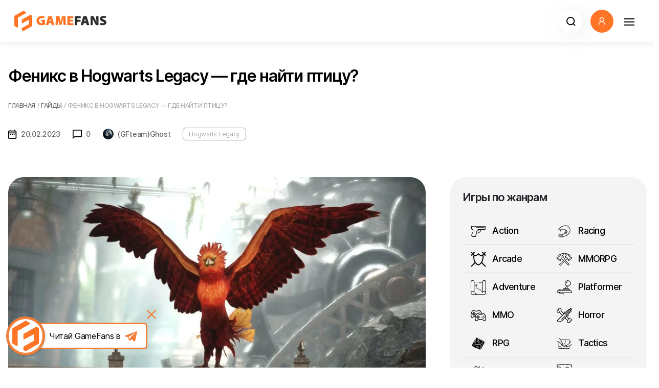

--- FILE ---
content_type: text/html; charset=utf-8
request_url: https://gamefans.ru/guides/7603-feniks-v-hogwarts-legacy-gde-najti-pticu.html
body_size: 58288
content:

<!DOCTYPE html>
<html xmlns="http://www.w3.org/1999/xhtml" lang="ru">
<head>
	<meta charset="utf-8" />
	<meta http-equiv="X-UA-Compatible" content="IE=edge" />
	<meta name="viewport" content="width=device-width, initial-scale=1, shrink-to-fit=no" />
	<meta name="yandex-verification" content="a254dc0b34887527" />
		<meta name="yandex-verification" content="d86ef3d479f9db57" />
		<meta name="google-site-verification" content="1LGv72CA9A7HOTTCAikZk7r5B3lopBM2u1pGBlK15rE" />
		<meta name="google-site-verification" content="gPz0cXuCzAvFKV_eQvPz316iTms_gOBRwAKrANMe2eo" />
        <meta name="pmail-verification" content="db0baeb3c39621a0af221d43ce85ec1a" />
	
	<title>Hogwarts Legacy — Где найти феникса</title>
<meta name="charset" content="utf-8">
<meta name="title" content="Hogwarts Legacy — Где найти феникса">
<meta name="description" content="У нас на сайте вы можете почитать новый гайд по игре Hogwarts Legacy, в котором мы расскажем о том, где найти феникса и для чего он нужен">
<meta name="keywords" content="">
<meta name="generator" content="DataLife Engine (https://dle-news.ru)">
<link rel="canonical" href="https://gamefans.ru/guides/7603-feniks-v-hogwarts-legacy-gde-najti-pticu.html">
<link rel="alternate" type="application/rss+xml" title="GameFans.ru - Игровые новости, обзоры игр, полезные гайды и статьи RSS" href="https://gamefans.ru/rss.xml">
<link rel="alternate" type="application/rss+xml" title="GameFans.ru - Игровые новости, обзоры игр, полезные гайды и статьи RSS Turbo" href="https://gamefans.ru/rssturbo.xml">
<link rel="alternate" type="application/rss+xml" title="GameFans.ru - Игровые новости, обзоры игр, полезные гайды и статьи RSS Dzen" href="https://gamefans.ru/rssdzen.xml">
<link rel="search" type="application/opensearchdescription+xml" title="GameFans.ru - Игровые новости, обзоры игр, полезные гайды и статьи" href="https://gamefans.ru/index.php?do=opensearch">
<link rel="preconnect" href="https://gamefans.ru/" fetchpriority="high">
<meta property="twitter:title" content="Hogwarts Legacy — Где найти феникса">
<meta property="twitter:url" content="https://gamefans.ru/guides/7603-feniks-v-hogwarts-legacy-gde-najti-pticu.html">
<meta property="twitter:card" content="summary_large_image">
<meta property="twitter:image" content="https://gamefans.ru/uploads/posts/2023-02/hogwartslegacy-phoenix.jpg">
<meta property="twitter:description" content="Феникс в Hogwarts Legacy — это уникальное существо, обнаружить которое на просторах игрового мира не так уж и просто. В этом гайде мы расскажем о том, где он обитает и для чего птицу стоит поискать. Где найти феникса в Hogwarts Legacy Встретить феникса в открытом мире не получиться, доступ к этому">
<meta property="og:type" content="article">
<meta property="og:site_name" content="GameFans.ru - Игровые новости, обзоры игр, полезные гайды и статьи">
<meta property="og:title" content="Hogwarts Legacy — Где найти феникса">
<meta property="og:url" content="https://gamefans.ru/guides/7603-feniks-v-hogwarts-legacy-gde-najti-pticu.html">
<meta property="og:image" content="https://gamefans.ru/uploads/posts/2023-02/hogwartslegacy-phoenix.jpg">
<meta property="og:description" content="Феникс в Hogwarts Legacy — это уникальное существо, обнаружить которое на просторах игрового мира не так уж и просто. В этом гайде мы расскажем о том, где он обитает и для чего птицу стоит поискать. Где найти феникса в Hogwarts Legacy Встретить феникса в открытом мире не получиться, доступ к этому">
	<link rel="shortcut icon" href="/templates/gamefans_speed/images/favicon.png">
	<link rel="stylesheet" type="text/css" href="/templates/gamefans_speed/font/inter.css">
	<link rel="stylesheet" type="text/css" href="/templates/gamefans_speed/css/bootstrap.min.css">
	<link rel="stylesheet" type="text/css" href="/templates/gamefans_speed/css/style38.css?v=fugak">

	<link rel="stylesheet" type="text/css" href="/templates/gamefans_speed/css/slick.css" media="print" onload="this.onload=null;this.removeAttribute('media');">
	<link rel="stylesheet" type="text/css" href="/templates/gamefans_speed/css/slick-theme5.css?v=1" media="print" onload="this.onload=null;this.removeAttribute('media');">
	<script>history.scrollRestoration = "auto"</script>
	<style>.row {--bs-gutter-y: 1.5rem;}</style>
	
	<style>
		.modal {
			z-index: 9999999999;
		}
		.noselect {
			-webkit-user-select: none;
			-khtml-user-select: none;
			-moz-user-select: none;
			-ms-user-select: none;
			-o-user-select: none;
			user-select: none;
		}
		.navbar-custom {
			z-index: 999;
		}
	</style>

	<script>
		let device  = 'pc' ;
		let scrollLock = true;
		let selectionsModeAds = false;
	</script>
	
	
	<script src="https://cdn.adfinity.pro/code/gamefans.ru/adfinity.js" async></script>
	
	
</head>

<body style="padding-top: 82px;">
    
 
<nav class="navbar navbar-custom navbar-expand-xxl navbar-light px-0 py-2 p-lg-3 " style="min-height: 82px"> 
	<div class="container-xxl position-relative" style="max-width: 1400px;">
		<a class="navbar-brand me-0 " href="/"> 
			<img src="/templates/gamefans_speed/images/logo.svg" title="gamefans.ru" fetchpriority="low">
		</a>
		<div class="offcanvas offcanvas-end py-1 px-2 p-lg-0" id="offcanvasNavbar">
			<div class="offcanvas-header p-2">
				<h5 class="offcanvas-title" id="offcanvasNavbarLabel"></h5>
				<button class="navbar-toggler btn btn-white rounded-circle border-0" type="button" data-bs-dismiss="offcanvas" aria-label="Закрыть">
					<svg width="20" height="14" viewBox="0 0 20 14" fill="none" xmlns="http://www.w3.org/2000/svg">
						<rect width="20" height="2" fill="black"/>
						<rect y="6" width="20" height="2" fill="black"/>
						<rect y="12" width="20" height="2" fill="black"/>
					</svg>
				</button>
				
			</div>
			<div class="offcanvas-body">
				<ul class="navbar-nav mx-auto mb-2 mb-lg-0 text-uppercase align-items-end align-items-xxl-center">
					
					<li class="nav-item me-1">
						<a class="nav-link" href="/news/">Новости</a>
					</li>
					<li class="nav-item me-1">
						<a class="nav-link" href="/guides/">Гайды</a>
					</li>
					<li class="nav-item me-1">
						<a class="nav-link" href="/reviews/">Обзоры</a>
					</li>
					<li class="nav-item me-1">
						<a class="nav-link" href="/walkthroughs/">Прохождения</a>
					</li>
					<li class="nav-item me-1">
						<a class="nav-link" href="/articles/">Статьи</a>
					</li>
					<li class="nav-item me-1">
						<a class="nav-link" href="/top/">Топы</a>
					</li>
					<li class="nav-item me-1">
						<a class="nav-link" href="/selections/">Подборки</a>
					</li>
					<li class="nav-item me-1">
						<a class="nav-link text-nowrap" href="/codes/">Промокоды</a>
					</li>
					<li class="nav-item me-1">
						<a class="nav-link text-nowrap" href="/games/">Игровая база</a>
					</li>
                    
				</ul>
				<form action="/index.php?do=search" method="post" id="search-form" class="mt-3 mt-lg-0 d-flex position-relative ms-auto justify-content-end">
				<input type="hidden" name="do" id="do" value="search">
				<input type="hidden" name="subaction" id="subaction" value="search">
				<input type="hidden" name="search_start" id="search_start" value="0">
				<input type="hidden" name="full_search" id="full_search" value="0">
				<input type="hidden" name="result_from" id="result_from" value="1">
					<input class="form-control" type="search" name="story" placeholder="Поиск" aria-label="Search" style="min-width:45px">
					<button class="btn btn-transparent position-absolute end-0" type="submit">
						<svg width="18" height="18" viewBox="0 0 18 18" fill="none" xmlns="http://www.w3.org/2000/svg">
							<path d="M17 17L13.2223 13.2156L17 17ZM15.3158 8.15789C15.3158 10.0563 14.5617 11.8769 13.2193 13.2193C11.8769 14.5617 10.0563 15.3158 8.15789 15.3158C6.2595 15.3158 4.43886 14.5617 3.0965 13.2193C1.75413 11.8769 1 10.0563 1 8.15789C1 6.2595 1.75413 4.43886 3.0965 3.0965C4.43886 1.75413 6.2595 1 8.15789 1C10.0563 1 11.8769 1.75413 13.2193 3.0965C14.5617 4.43886 15.3158 6.2595 15.3158 8.15789V8.15789Z" stroke="black" stroke-width="2" stroke-linecap="round"/>
						</svg>
					</button>
				</form>
			</div>
		</div>
		<a class="ms-auto mx-2 btn bg-white rounded-circle d-xxl-none drop-shadow" href="/index.php?do=search" role="button">
			<svg width="18" height="18" viewBox="0 0 18 18" fill="none" xmlns="http://www.w3.org/2000/svg">
				<path d="M17 17L13.2223 13.2156L17 17ZM15.3158 8.15789C15.3158 10.0563 14.5617 11.8769 13.2193 13.2193C11.8769 14.5617 10.0563 15.3158 8.15789 15.3158C6.2595 15.3158 4.43886 14.5617 3.0965 13.2193C1.75413 11.8769 1 10.0563 1 8.15789C1 6.2595 1.75413 4.43886 3.0965 3.0965C4.43886 1.75413 6.2595 1 8.15789 1C10.0563 1 11.8769 1.75413 13.2193 3.0965C14.5617 4.43886 15.3158 6.2595 15.3158 8.15789V8.15789Z" stroke="black" stroke-width="2" stroke-linecap="round"/>
			</svg>
		</a>
		<div class="profile-bar-ava" style="position: relative">
			<button class="btn mx-2 btn-warning rounded-circle p-0 overflow-hidden" role="button" data-bs-toggle="modal" data-bs-target="#userModal">
				<img class="w-100" data-src="/templates/gamefans_speed/dleimages/noavatar-icon.webp" alt="Аватар" fetchpriority="low"/>
				

				
			</button>
		</div>

		<button class="navbar-toggler btn btn-white rounded-circle border-0" type="button" data-bs-toggle="offcanvas" data-bs-target="#offcanvasNavbar" aria-controls="offcanvasNavbar" aria-expanded="false" aria-label="Навигация">
			<svg width="20" height="14" viewBox="0 0 20 14" fill="none" xmlns="http://www.w3.org/2000/svg">
				<rect width="20" height="2" fill="black"/>
				<rect y="6" width="20" height="2" fill="black"/>
				<rect y="12" width="20" height="2" fill="black"/>
			</svg>
		</button>

		
	</div>
</nav>

<div class="modal fade" id="userModal" tabindex="-1" aria-labelledby="userModal" aria-hidden="true">
	<div class="modal-dialog modal-dialog-centered modal-lg">
		<div class="modal-content rounded-10">
			<div class="modal-header p-0 border-0">			
				<button type="button" class="ms-auto btn p-0 pt-3 pe-3" data-bs-dismiss="modal" aria-label="Close">
					<svg width="24" height="24" viewBox="0 0 24 24" fill="none" xmlns="http://www.w3.org/2000/svg">
						<path d="M16.719 18.6471L5.2747 7.20282L6.82049 5.65703L18.2648 17.1013L16.719 18.6471ZM6.81145 18.6471L5.2747 17.1104L16.728 5.65703L18.2648 7.19379L6.81145 18.6471Z" fill="#050505"/>
					</svg>
				</button>
			</div>
			<div class="modal-body px-3 px-md-5 pt-0 pb-5">
				<div class="container-fluid">
					
	<form id="login-form" method="post" action="">
		<div class="row">
			<div class="col-12 h2 fw-bold mb-4">Войти в личный кабинет</div>

			<div class="col-12 mb-2">
				<div class="fw-bold mb-2">Войти через Telegram</div>
				<div id="tg-auth-master">
				<script async
						src="https://telegram.org/js/telegram-widget.js?15"
						data-telegram-login="GameFansAuth_bot"
						data-size="large"
						data-auth-url="https://gamefans.ru/index.php?do=auth-social&provider=telegram"
						data-request-access="write">
				</script>
				</div>
			</div>
			<div class="col-12 col-md-6 mb-4">
				<input name="login_name" type="text" class="form-control rounded-16 py-3 px-4" title="Ваше имя на сайте" placeholder="Логин" style="font-weight: 600; font-size: 14px; line-height: 32px; letter-spacing: -0.02em; color: #292929;"/>
			</div>
			<div class="col-12 col-md-6 mb-4">
				<input name="login_password" type="password" class="form-control rounded-16 py-3 px-4" title="Ваш пароль" placeholder="Пароль" style="font-weight: 600; font-size: 14px; line-height: 32px; letter-spacing: -0.02em; color: #292929;"/>
			</div>
			<div class="col-6 mb-4">
				<button onclick="submit();" type="submit" class="btn btn-xl btn-warning text-nowrap w-100" style="line-height: 22px;">
					Войти
				</button>
				<input name="login" type="hidden" id="login" value="submit" />
			</div>
			<div class="col-6 mb-4">
				<div class="d-flex flex-column justify-content-center h-100">
					<div>
						<a class="underline link-secondary" href="https://gamefans.ru/index.php?do=lostpassword" title="Восстановление пароля" style="font-style: normal;font-weight: 400;font-size: 12px;">Забыли пароль?</a>
					</div>
					<div>
						<a class="underline link-secondary"  href="#" data-bs-target="#registerModal" data-bs-toggle="modal" data-bs-dismiss="modal" title="Регистрация на сайте" style="font-style: normal;font-weight: 400;font-size: 12px;">Регистрация</a>
					</div>
				</div>
			</div>
			
		</div>
	</form>



				</div>
			</div>
		</div>
	</div>
</div>
<div class="modal fade" id="feedbackModal" tabindex="-1" aria-labelledby="feedbackModal" aria-hidden="true">
	<div class="modal-dialog modal-dialog-centered modal-lg">
		<div class="modal-content rounded-10">
			<div class="modal-header p-0 border-0">			
				<button type="button" class="ms-auto btn p-0 pt-3 pe-3" data-bs-dismiss="modal" aria-label="Close">
					<svg width="24" height="24" viewBox="0 0 24 24" fill="none" xmlns="http://www.w3.org/2000/svg">
						<path d="M16.719 18.6471L5.2747 7.20282L6.82049 5.65703L18.2648 17.1013L16.719 18.6471ZM6.81145 18.6471L5.2747 17.1104L16.728 5.65703L18.2648 7.19379L6.81145 18.6471Z" fill="#050505"/>
					</svg>
				</button>
			</div>
			<div class="modal-body px-3 px-md-5 pt-0 pb-5">
				<div id="ajaxfeedback" class="container-fluid"></div>
			</div>
		</div>
	</div>
</div>
<div class="modal fade" id="registerModal" tabindex="-1" aria-labelledby="registerModal" aria-hidden="true">
	<div class="modal-dialog modal-dialog-centered modal-lg">
		<div class="modal-content rounded-10">
			<div class="modal-header p-0 border-0">			
				<button type="button" class="ms-auto btn p-0 pt-3 pe-3" data-bs-dismiss="modal" aria-label="Close">
					<svg width="24" height="24" viewBox="0 0 24 24" fill="none" xmlns="http://www.w3.org/2000/svg">
						<path d="M16.719 18.6471L5.2747 7.20282L6.82049 5.65703L18.2648 17.1013L16.719 18.6471ZM6.81145 18.6471L5.2747 17.1104L16.728 5.65703L18.2648 7.19379L6.81145 18.6471Z" fill="#050505"/>
					</svg>
				</button>
			</div>
			<div class="modal-body px-3 px-md-5 pt-0 pb-5">
				<div id="ajaxregister" class="container-fluid"></div>
			</div>
		</div>
	</div>
</div>
<script>
	var feedbackModal = document.getElementById('feedbackModal');
	feedbackModal.addEventListener('show.bs.modal', function (event) {
		$.ajax('/index.php?do=feedback', {
			type: 'GET',
			success: function (data, status, xhr) {
				let form = $(data).find('#dlecontent').html();
				if (form.length > 0) $('#ajaxfeedback').html(form);
			},
			error: function (jqXhr, textStatus, errorMessage) {
				console.error(errorMessage);
			}
		});
	})
	feedbackModal.addEventListener('hidden.bs.modal', function (event) {
		$('#ajaxfeedback').html('');
	})
	
	function submitFeedback() {
		var form = document.forms.sendmail;
		for (i = 0; i < form.elements.length; i++) {
			if (form.elements[i].type == 'file') {
				if (form.elements[i].value == '') {
					form.elements[i].parentNode.removeChild(form.elements[i]);
				}
			}
		}
		var formData = new FormData($('#sendmail')[0]);
		formData.append('skin', dle_skin);
		waitForm(form);
		$.ajax({
			url: dle_root + "engine/ajax/controller.php?mod=feedback",
			data: formData,
			processData: false,
			contentType: false,
			type: 'POST',
			dataType: 'json',
			success: function(data) {
				stopWaitForm(form);
				if (data) {
					if (data.status == "ok") {
						$(form).parent().html(data.text);
					} else {
						if ( document.sendmail.sec_code ) {
							document.sendmail.sec_code.value = '';
							document.sendmail.sec_code.classList.add("error");
							reload();
						}
					}
				}
			}
		});
		return false;
	};
	function onChange(el) {
		$(el).removeClass('error');
	}
	function waitForm(form) {
		$(form).find('#send').addClass('d-none');
		$(form).find('#wait').removeClass('d-none');
	}
	function stopWaitForm(form) {
		$(form).find('#send').removeClass('d-none');
		$(form).find('#wait').addClass('d-none');
	}

	var registerModal = document.getElementById('registerModal');
	registerModal.addEventListener('show.bs.modal', function (event){
		$.ajax('/index.php?do=register', {
			type: 'POST',
			data: {
				'do': 'register',
				'dle_rules_accept' : 'yes'
			},
			success: function (data, status, xhr) {
				let form = $(data).find('#dlecontent').html();
				console.log(form)
				if (form.length > 0) $('#ajaxregister').html(form);
			},
			error: function (jqXhr, textStatus, errorMessage) {
				console.error(errorMessage);
			}
		});
	})
	registerModal.addEventListener('hidden.bs.modal', function (event) {
		$('#ajaxregister').html('');
	})

	const userModal = document.getElementById('registerModal');
	userModal.addEventListener('shown.bs.modal', function () {
		const sourceElement = document.querySelector('#tg-auth-master');

		if (sourceElement) {
			const clonedElement = sourceElement.cloneNode(true);
			clonedElement.style.display = '';
			const targetContainer = document.getElementById('clonedContentContainer');
			targetContainer.innerHTML = '';
			targetContainer.appendChild(clonedElement);
		}
	});

	userModal.addEventListener('hidden.bs.modal', function () {
		const targetContainer = document.getElementById('clonedContentContainer');
		if (targetContainer) {
			targetContainer.innerHTML = '';
		}
	});
</script>





<style>
	.blink {
		color: #ff7426;
		font-weight: bold;
	}
</style>
<script>
	function showProfileBubble(content,
							   lifeTime = 5000,
							   clickTarget = true,
							   greetings = false) {

		const COOKIE_SEEN = 'profileBubbleSeenGlobal';
		const COOKIE_STATE = 'profileBubbleState';
		const MIN_DISPLAY_TIME = 1500;

		function setCookie(name, value, expiresInSession = true) {
			let expires = "";
			if (expiresInSession) {
				expires = "";
			}
			document.cookie = `${name}=${value};path=/;${expires}`;
		}


		function getCookie(name) {
			const nameEQ = name + "=";
			const ca = document.cookie.split(';');
			for(let i = 0; i < ca.length; i++) {
				let c = ca[i];
				while (c.charAt(0) === ' ') c = c.substring(1, c.length);
				if (c.indexOf(nameEQ) === 0) return c.substring(nameEQ.length, c.length);
			}
			return null;
		}


		function deleteCookie(name) {
			document.cookie = `${name}=; Max-Age=-99999999;path=/;`; // Set expiry to past
		}


		if (greetings && getCookie(COOKIE_SEEN) === 'true') {
			return;
		}

		let initialLifeTime = lifeTime;
		let bubbleStartTime = Date.now();

		if (greetings) {
			const savedState = JSON.parse(getCookie(COOKIE_STATE));
			if (savedState) {
				const timeElapsedOffPage = Date.now() - savedState.lastHiddenTime;
				const effectiveRemainingTime = savedState.remainingTime - timeElapsedOffPage;

				if (effectiveRemainingTime <= MIN_DISPLAY_TIME) {
					console.log('Bubble not shown: Remaining time too short or already expired.');
					return;
				}
				lifeTime = effectiveRemainingTime;
				console.log(`Bubble showing with adjusted lifetime: ${lifeTime}ms`);
			}
		}

		const container = document.querySelector('.profile-bar-ava');
		if (!container) return console.warn('profile-bar-ava not found');

		const bubble = document.createElement('div');
		bubble.className = 'bubble top shadow-pixel';

		const innerWrapper = document.createElement('div');
		innerWrapper.style.display = 'flex';
		innerWrapper.style.flexDirection = 'column';
		innerWrapper.style.alignItems = 'flex-end';

		const closeButton = document.createElement('button');
		closeButton.innerHTML = '&times;';
		closeButton.style.background = 'none';
		closeButton.style.border = 'none';
		closeButton.style.color = '#333';
		closeButton.style.fontSize = '1.2em';
		closeButton.style.cursor = 'pointer';
		closeButton.style.padding = '0';
		closeButton.style.alignSelf = 'flex-end';
		closeButton.style.marginBottom = '5px';
		closeButton.style.width = '24px';
		closeButton.style.height = '24px';
		closeButton.style.top = '-4px';
		closeButton.style.right = '-6px';
		closeButton.style.position = 'absolute';


		closeButton.onclick = (e) => {
			e.stopPropagation();
			if (greetings) {
				setCookie(COOKIE_SEEN, 'true');
				deleteCookie(COOKIE_STATE);
			}
			hideBubble();
		};

		innerWrapper.appendChild(closeButton);

		const contentWrapper = document.createElement('div');
		contentWrapper.style.alignSelf = 'flex-start';
		if (content instanceof Node) {
			contentWrapper.appendChild(content);
		} else {
			contentWrapper.innerHTML = content;
		}
		innerWrapper.appendChild(contentWrapper);
		bubble.appendChild(innerWrapper);


		container.appendChild(bubble);

		const autoTimer = setTimeout(hideBubble, lifeTime);

		bubble.addEventListener('click', (e) => {
			if (e.target !== closeButton) {
				if (clickTarget) {
					const url = (typeof clickTarget === 'string')
							? clickTarget
							: (document.querySelector('a.profilelink') || {}).href;

					if (url) window.open(url, '_blank');
				}
				if (greetings) {
					setCookie(COOKIE_SEEN, 'true');
					deleteCookie(COOKIE_STATE);
				}
				hideBubble();
			}
		});

		function hideBubble() {
			clearTimeout(autoTimer);
			if (greetings) {
				const elapsedCurrentDisplay = Date.now() - bubbleStartTime;
				const remainingTime = lifeTime - elapsedCurrentDisplay;
				if (remainingTime > MIN_DISPLAY_TIME) {
					setCookie(COOKIE_STATE, JSON.stringify({
						remainingTime: remainingTime,
						lastHiddenTime: Date.now()
					}));
				} else {
					deleteCookie(COOKIE_STATE);
					setCookie(COOKIE_SEEN, 'true');
				}
			}
			bubble.classList.add('hidebubble');
			bubble.addEventListener('animationend', () => bubble.remove(), { once: true });
		}

		if (greetings ) {
			window.addEventListener('beforeunload', () => {
				const elapsedCurrentDisplay = Date.now() - bubbleStartTime;
				const remainingTime = lifeTime - elapsedCurrentDisplay;
				if (remainingTime > MIN_DISPLAY_TIME) {
					setCookie(COOKIE_STATE, JSON.stringify({
						remainingTime: remainingTime,
						lastHiddenTime: Date.now()
					}));
				} else {
					deleteCookie(COOKIE_STATE);
					setCookie(COOKIE_SEEN, 'true');
				}
			});
		}
	}
</script>






<div class="container-xxl px-4 px-lg-3 mt-5 rounded-10" style="z-index: 2; position: relative;background: #fff">
	




<div id="dle-content" class="row g-3 g-lg-5 mb-3 mb-lg-5 pb-4">
<script>
	if ("Нет" === "да") {
		scrollLock = false;
	}
</script>




<div itemscope itemtype="https://schema.org/Article" style=" margin-top: 12px;">
	<div class="d-flex mt-2">
		<div class="flex-fill">
			<h1 id="pageTitle" class="h1 mb-2 text-black" itemprop="headline name" content="Феникс в Hogwarts Legacy — где найти птицу?">Феникс в Hogwarts Legacy — где найти птицу?</h1>
			<meta itemprop="description" content="Феникс в Hogwarts Legacy — это уникальное существо, обнаружить которое на просторах игрового мира не так уж и просто. В этом гайде мы расскажем о">
			<div id="dle-speedbar"><ul itemscope itemtype="http://schema.org/BreadcrumbList" class="speedbar"><li itemprop="itemListElement" itemscope itemtype="http://schema.org/ListItem"><a itemprop="item" href="https://gamefans.ru/" title="GameFans.ru - Игровые новости, обзоры игр, полезные гайды и статьи"><span itemprop="name">Главная</span></a><meta itemprop="position" content="1" /></li><li class="speedbar_sep">/</li><li itemprop="itemListElement" itemscope itemtype="http://schema.org/ListItem"><a itemprop="item" href="https://gamefans.ru/games/" title="Игровая база"><span itemprop="name">Игры</span></a><meta itemprop="position" content="2" /></li><li class="speedbar_sep">/</li><li>Феникс в Hogwarts Legacy — где найти птицу?</li></ul></div>
			<script>
				const troubleMaker = document.querySelectorAll('.speedbar > li:not(.speedbar_sep)')[1].getElementsByTagName('a')[0];
				const currentCat = document.URL.match(/gamefans.ru\/(.*)\//)[1]
				const namesForCats = {games:'Игровая база',news:'Новости',guides:'Гайды',reviews:'Обзоры',walkthroughs:'Прохождение',articles:'Статьи',top:'Топы',selections:'Подборки','mir-tankov':'Мир танков',cosplay:'Косплей',codes:'Промокоды'}
				function currentRuName (name) {
					return namesForCats[name]
				}
				troubleMaker.setAttribute('href','https://gamefans.ru/'+currentCat+'/')
				troubleMaker.getElementsByTagName('span')[0].textContent = currentRuName(currentCat)
			</script>
		</div>
	</div>

	<div class="fullstory">
		<div class="clearfix my-3"></div>
		<div class="subheader mb-5 d-flex align-items-center">
			<svg width="17" height="18" viewBox="0 0 17 18" fill="none" xmlns="http://www.w3.org/2000/svg">
				<path d="M3.6 8.1H5.4V9.9H3.6V8.1ZM16.2 3.6V16.2C16.2 17.19 15.39 18 14.4 18H1.8C1.32261 18 0.864773 17.8104 0.527208 17.4728C0.189642 17.1352 0 16.6774 0 16.2L0.00899999 3.6C0.00899999 2.61 0.801 1.8 1.8 1.8H2.7V0H4.5V1.8H11.7V0H13.5V1.8H14.4C15.39 1.8 16.2 2.61 16.2 3.6ZM1.8 5.4H14.4V3.6H1.8V5.4ZM14.4 16.2V7.2H1.8V16.2H14.4ZM10.8 9.9H12.6V8.1H10.8V9.9ZM7.2 9.9H9V8.1H7.2V9.9Z" fill="black"/>
			</svg>
			<span class="ms-2 me-4">20.02.2023</span>
			<meta itemprop="datePublished" datetime="2023-20-02" content="2023-20-02">
			<svg width="18" height="18" viewBox="0 0 18 18" fill="none" xmlns="http://www.w3.org/2000/svg">
				<path d="M16.2 0H1.8C0.8073 0 0 0.8073 0 1.8V18L4.7997 14.4H16.2C17.1927 14.4 18 13.5927 18 12.6V1.8C18 0.8073 17.1927 0 16.2 0ZM16.2 12.6H4.2003L1.8 14.4V1.8H16.2V12.6Z" fill="black"/>
			</svg>
			<span class="ms-2 me-4">0</span>
			
					<meta itemprop="author" content="(GFteam)Ghost">
					<img class="foto rounded-circle" data-src="//gamefans.ru/uploads/mini/author_avatar/b7d/foto_1.webp" style="width:21px; height:21px" loading="lazy" fetchpriority="low">
					<span class="ms-2 me-4">(GFteam)Ghost</span>

			
				
					<a class="btn btn-xs btn-outline-secondary text-nowrap d-none d-md-inline" href="https://gamefans.ru/games/3718-hogwarts-a-dark-legacy.html#" >Hogwarts Legacy</a>
				
			
			
		</div>

		<div class="row gx-5 mt-5">
			<div class="col-12 col-md-8 content-body">
				
				
				<div class="rounded-30 overflow-hidden position-relative mb-4 image-ratio-block" id="imgblock">
					<meta property="og:image" content="https://gamefans.ru/uploads/posts/2023-02/hogwartslegacy-phoenix.jpg" />
					
					<img class="w-100" itemprop="image" src="/uploads/mini/poster-pc/771/hogwartslegacy-phoenix.webp" style="height: 100%;aspect-ratio:1596/877" fetchpriority="high">
					

					
				</div>
				
				<div id="table-of-contents" class="bg-secondary rounded-30 overflow-hidden p-0 mb-5" style="color: #ff7426">
					<div class="accordion" id="accordionPanelsStayOpenExample">
						<div class="accordion-item">
							<div id="toc-heading">
								<button class="accordion-button p-4" type="button" data-bs-toggle="collapse" data-bs-target="#toc-collapse" aria-expanded="true" aria-controls="toc-collapse">
									Содержание
								</button>
							</div>
							<div id="toc-collapse" class="accordion-collapse collapse show" aria-labelledby="toc-heading">
								<div class="accordion-body pt-0 ps-4 pe-4 pb-4">
									<ul class="m-0"><li><a href="#toc_1_0_0">Где найти феникса в Hogwarts Legacy</a></li><li><a href="#toc_2_0_0">Для чего нужен феникс в Hogwarts Legacy</a></li><li><a href="#toc_3_0_0">Можно ли разводить фениксов в Hogwarts Legacy</a></li></ul><script>
        // Функция для интеллектуального скрытия лишних пунктов в навигации на основе высоты
        function intelligentHideNavItems() {
            // Находим элемент навигации (ul внутри accordion-body)
            const navBody = document.querySelector('.accordion-body');
            const navList = navBody.querySelector('ul.m-0');

            if (!navList) return; // Если не найдено, выходим

              
              // Определяем тип устройства по ширине экрана (смартфон < 768px, ПК >= 768px)
              const isMobile = window.innerWidth < 768;

              // Определяем лимиты в зависимости от устройства
              let maxHeight, toleranceHeight, reducedTarget;
              if (isMobile) {
                maxHeight = 250; // Стандартный лимит для смартфонов
                toleranceHeight = 350; // Порог допуска для смартфонов
                reducedTarget = 150; // Сниженный лимит при превышении допуска
              } else {
                  maxHeight = 100; // Стандартный лимит для ПК
                  toleranceHeight = 250; // Порог допуска для ПК
                  reducedTarget = 100; // Сниженный лимит при превышении допуска
              }

            // Измеряем текущую высоту навигации
            let currentHeight = navList.offsetHeight;

            // Если высота меньше или равна maxHeight, ничего не делаем
            if (currentHeight <= maxHeight) return;

            // Определяем целевую высоту с учетом допуска
            let targetHeight = maxHeight;
            if (currentHeight > toleranceHeight) {
                targetHeight = reducedTarget;
            }

            // Получаем все li элементы (включая вложенные, но будем скрывать снизу вверх начиная с последних верхнеуровневых)
            const allItems = Array.from(navList.querySelectorAll('li'));

            // Скрываем элементы снизу вверх, пока высота не станет <= targetHeight
            let i = allItems.length - 1;
            let hiddenCount = 0;
            while (currentHeight > targetHeight && i >= 0) {
                const item = allItems[i];
                item.style.display = 'none'; // Скрываем элемент
                currentHeight = navList.offsetHeight; // Пересчитываем высоту
                hiddenCount++;
                i--;
            }

            // Если были скрыты элементы, добавляем кнопку "показать еще"
            if (hiddenCount > 0) {
                //const moreItem = document.createElement('li');
                const button = document.createElement('button');
                button.textContent = 'Показать полностью';
                button.className = 'show-more btn btn-warning';
                button.style = 'background-color: rgb(255, 116, 38) !important; margin: 22px auto 0; display: inherit;';
                //moreItem.appendChild(button);
                navList.appendChild(button);

                button.addEventListener('click', function() {
                    allItems.forEach(item => {
                        if (item.style.display === 'none') {
                            item.style.display = '';
                        }
                    });
                    button.remove();
                });
            }
        }

        intelligentHideNavItems();
        </script>
								</div>
							</div>
						</div>
					</div>
				</div>
				
				<div class="adfinity_block_1856"></div>
				<div id="fstory"  itemprop="articleBody">
				<p style="text-align:justify;">Феникс в <b><a href="https://gamefans.ru/games/3718-hogwarts-a-dark-legacy.html#" target="_blank">Hogwarts Legacy</a></b> — это уникальное существо, обнаружить которое на просторах игрового мира не так уж и просто. В этом гайде мы расскажем о том, где он обитает и для чего птицу стоит поискать.</p>
<h2 style="text-align:justify;" id="toc_1_0_0" >Где найти феникса в Hogwarts Legacy</h2>
<p style="text-align:justify;">Встретить феникса в открытом мире не получиться, доступ к этому магическому созданию можно получить только после прохождения цепочки квестов, выдаваемой в Выручай-комнате. В рамках данной серии заданий вам предстоит пройти следующие поручения:</p>
<ul>
<li style="text-align:justify;">«Внутренняя отделка»;</li>
<li style="text-align:justify;">«Участь домового эльфа»;</li>
<li style="text-align:justify;">«Потомство самой смерти»;</li>
<li style="text-align:justify;">«Восставший феникс».</li>
</ul>
<p style="text-align:justify;">Последний квест как раз и предоставит вам возможность заполучить феникса.</p>
<h2 style="text-align:justify;" id="toc_2_0_0" >Для чего нужен феникс в Hogwarts Legacy</h2>
<p style="text-align:justify;">Фениксы в игре созданы не просто как декорация, взаимодействие с ним позволит вам получить ценный материал — перо феникса. Эти вещи нужны для улучшения снаряжения и нанесения на них дополнительных характеристик, используя ткацкий станок.</p>
<p style="text-align:justify;"><img data-src="/uploads/mini/fullstory/264/hogwartslegacy-phoenix-1.webp" alt="Hogwarts Legacy феникс" style="display:block;margin-left:auto;margin-right:auto;" data-highslide="group_1"> </p>
<p style="text-align:justify;">Чтобы получить перо, вам нужно постоянно вычесывать и кормить свою птицу. Делать это можно через каждые 25 минут, и со временем у вас появится достаточно перьев для улучшения всех элементов экипировки.</p>
<h2 style="text-align:justify;" id="toc_3_0_0" >Можно ли разводить фениксов в Hogwarts Legacy</h2>
<p style="text-align:justify;">К сожалению, нельзя. В мире игры эта птица существует в единственном экземпляре, а потому все плюшки вы сможете получить только с нее.</p>
				
				</div>


				<div class="bottom-tags">
					<a href='/xfsearch/games/hogwarts+legacy/' rel='nofollow' target='_blank'>Hogwarts Legacy</a><a href='/xfsearch/games_company/warner+bros.+games/' rel='nofollow' target='_blank'>Warner Bros. Games</a><a href='/xfsearch/games_genres/action/' rel='nofollow' target='_blank'>Action</a><a href='/xfsearch/games_genres/rpg/' rel='nofollow' target='_blank'>RPG</a><a href='/xfsearch/games_genres/fantasy/' rel='nofollow' target='_blank'>Fantasy</a>
					
				</div>

				<hr class="my-5">
				

				<div class="d-flex justify-content-between zamanushniy_fix">
					
						<div class="rating d-flex align-items-start">
							<a href="#" onclick="doRate('plus', '7603'); return false;" >
								<svg width="28" height="29" viewBox="0 0 28 29" fill="none" xmlns="http://www.w3.org/2000/svg">
									<path d="M27.0865 15.2654C27.6745 14.4842 28 13.527 28 12.5311C28 10.9511 27.1215 9.45555 25.7075 8.62154C25.3435 8.40687 24.929 8.29389 24.507 8.29428H16.114L16.324 3.96944C16.373 2.9243 16.0055 1.93195 15.2915 1.17537C14.9411 0.802454 14.5184 0.50575 14.0494 0.303592C13.5804 0.101434 13.0752 -0.00188271 12.565 2.59707e-05C10.745 2.59707e-05 9.135 1.23167 8.652 2.99468L5.6455 13.9387H1.12C0.5005 13.9387 0 14.442 0 15.0648V27.8739C0 28.4968 0.5005 29 1.12 29H22.1655C22.4875 29 22.8025 28.9367 23.093 28.81C24.759 28.0956 25.8335 26.4593 25.8335 24.6435C25.8335 24.2001 25.7705 23.7637 25.6445 23.3415C26.2325 22.5603 26.558 21.6031 26.558 20.6072C26.558 20.1638 26.495 19.7275 26.369 19.3052C26.957 18.524 27.2825 17.5668 27.2825 16.5709C27.2755 16.1275 27.2125 15.6877 27.0865 15.2654ZM2.52 26.4663V16.4724H5.355V26.4663H2.52ZM24.794 14.0443L24.0275 14.7129L24.514 15.6067C24.6743 15.9012 24.7574 16.2318 24.7555 16.5674C24.7555 17.1481 24.5035 17.7005 24.0695 18.0806L23.303 18.7492L23.7895 19.643C23.9498 19.9374 24.0329 20.2681 24.031 20.6037C24.031 21.1843 23.779 21.7368 23.345 22.1169L22.5785 22.7855L23.065 23.6793C23.2253 23.9737 23.3084 24.3043 23.3065 24.64C23.3065 25.4282 22.8445 26.1391 22.1305 26.4628H7.595V16.3598L11.0775 3.67385C11.1673 3.3487 11.3601 3.06183 11.6266 2.85673C11.8931 2.65162 12.2189 2.53945 12.5545 2.53722C12.8205 2.53722 13.083 2.61463 13.293 2.77299C13.6395 3.03339 13.825 3.42752 13.804 3.84628L13.468 10.828H24.472C25.095 11.2115 25.48 11.859 25.48 12.5311C25.48 13.1118 25.228 13.6607 24.794 14.0443Z" fill="black"/>
								</svg>
							</a>
							<div class="ms-3" style="padding-top: 4px;"><span data-ratig-layer-id="7603"><span class="ratingtypeplus" >1</span></span></div>
						</div>
					
					<div class="text-end">
							<div class="zamanushka">
								<div class="gradient"></div>
								<div class="zamanushka_text">Читай GameFans в</div>
								<a href="https://dzen.ru/gamefans.ru" target="_blank" rel="nofollow" class="zamanushka_dzen" onclick="grantPublicReward(this);return false;">
									<svg class="me-2" width="20px" height="20px" viewBox="0 0 180 180" xmlns="http://www.w3.org/2000/svg">
										<path fill="#fff" d="M107.385 107.385C93.193 121.92 92.1949 140.143 90.9922 179.992C128.089 179.992 153.79 179.872 166.984 166.984C179.868 153.793 179.991 126.881 179.995 90.9917C140.144 92.1941 121.92 93.1921 107.385 107.385M0.00140381 90.9917C0.00140381 126.881 0.124847 153.793 13.0088 166.984C26.2031 179.872 51.9076 179.992 89.0041 179.992C87.8014 140.143 86.8033 121.92 72.6108 107.385C58.0762 93.1921 39.8525 92.1941 0.00140381 90.9917M89.0102 0C51.9137 0.00352617 26.2092 0.126942 13.0149 13.0116C0.130927 26.2029 0.00748431 53.1147 0.00748431 89.004C39.8585 87.8016 58.0823 86.8037 72.6169 72.6108C86.8093 58.076 87.8075 39.8527 89.0102 0M107.385 72.6108C93.193 58.076 92.1949 39.8527 90.9922 0C128.089 0.00352617 153.79 0.126942 166.984 13.0116C179.868 26.2029 179.991 53.1147 179.995 89.004C140.144 87.8016 121.92 86.8037 107.385 72.6108"></path>
									</svg>
									ДЗЕНЕ
								</a>
								<a href="//vk.com/gamefansofficial" target="_blank" rel="nofollow" class="zamanushka_vk" onclick="grantPublicReward(this);return false;">
									<svg class="me-2" width="20px" height="20px" viewBox="0 0 24 24" xmlns="http://www.w3.org/2000/svg" >
										<path fill="#fff" d="M13.162 18.994c.609 0 .858-.406.851-.915-.031-1.917.714-2.949 2.059-1.604 1.488 1.488 1.796 2.519 3.603 2.519h3.2c.808 0 1.126-.26 1.126-.668 0-.863-1.421-2.386-2.625-3.504-1.686-1.565-1.765-1.602-.313-3.486 1.801-2.339 4.157-5.336 2.073-5.336h-3.981c-.772 0-.828.435-1.103 1.083-.995 2.347-2.886 5.387-3.604 4.922-.751-.485-.407-2.406-.35-5.261.015-.754.011-1.271-1.141-1.539-.629-.145-1.241-.205-1.809-.205-2.273 0-3.841.953-2.95 1.119 1.571.293 1.42 3.692 1.054 5.16-.638 2.556-3.036-2.024-4.035-4.305-.241-.548-.315-.974-1.175-.974h-3.255c-.492 0-.787.16-.787.516 0 .602 2.96 6.72 5.786 9.77 2.756 2.975 5.48 2.708 7.376 2.708z"/>
									</svg>
									ВКОНТАКТЕ
								</a>
								<a href="https://t.me/gamefansgroup" target="_blank" rel="nofollow" class="zamanushka_tg" onclick="grantPublicReward(this);return false;">
									<svg class="me-2" width="24px" height="24px" version="1.1" xmlns="http://www.w3.org/2000/svg" xmlns:xlink="http://www.w3.org/1999/xlink" xml:space="preserve" xmlns:serif="http://www.serif.com/" style="fill: #fff;fill-rule:evenodd;clip-rule:evenodd;stroke-linejoin:round;stroke-miterlimit:1.41421;">
							<path id="telegram-1" d="M18.384,22.779c0.322,0.228 0.737,0.285 1.107,0.145c0.37,-0.141 0.642,-0.457 0.724,-0.84c0.869,-4.084 2.977,-14.421 3.768,-18.136c0.06,-0.28 -0.04,-0.571 -0.26,-0.758c-0.22,-0.187 -0.525,-0.241 -0.797,-0.14c-4.193,1.552 -17.106,6.397 -22.384,8.35c-0.335,0.124 -0.553,0.446 -0.542,0.799c0.012,0.354 0.25,0.661 0.593,0.764c2.367,0.708 5.474,1.693 5.474,1.693c0,0 1.452,4.385 2.209,6.615c0.095,0.28 0.314,0.5 0.603,0.576c0.288,0.075 0.596,-0.004 0.811,-0.207c1.216,-1.148 3.096,-2.923 3.096,-2.923c0,0 3.572,2.619 5.598,4.062Zm-11.01,-8.677l1.679,5.538l0.373,-3.507c0,0 6.487,-5.851 10.185,-9.186c0.108,-0.098 0.123,-0.262 0.033,-0.377c-0.089,-0.115 -0.253,-0.142 -0.376,-0.064c-4.286,2.737 -11.894,7.596 -11.894,7.596Z"/>
						</svg>
									ТЕЛЕГРАМЕ
								</a>
							</div>
					</div>
				</div>
				<div class="zamanushka-floating-cont">
					<div class="circles">
						<div class="circle1"></div>
						<div class="circle2"></div>
						<div class="circle3"></div>
					</div>
					<div class="zamanushka-floating">
						<div class="logo-in-zamanushka"></div>
					</div>
					<div class="text-in-zamanushka"></div>
					<div class="close-zamanushka"><svg fill="#f27f39" xmlns="http://www.w3.org/2000/svg"><path fill-rule="evenodd" clip-rule="evenodd" d="M32.012 10.345a1.667 1.667 0 00-2.357-2.357L20 17.643l-9.655-9.655a1.667 1.667 0 00-2.357 2.357L17.643 20l-9.655 9.655a1.668 1.668 0 102.357 2.357L20 22.357l9.655 9.655a1.666 1.666 0 002.357-2.357L22.357 20l9.655-9.655z"></path></svg></div>
				</div>

				
				<hr class="my-5">
				<div class="game-preview card border-0 rounded-30 mb-5">
	<div class="d-flex flex-row justify-content-between">
		<a href="https://gamefans.ru/games/3718-hogwarts-a-dark-legacy.html" class="h2 mt-0 mb-4">Hogwarts Legacy</a>
		
		
	</div>
	<div class="platforms mb-4"><span class="btn btn-xs btn-outline-dark me-1 mb-1 text-nowrap">Windows</span><span class="btn btn-xs btn-outline-dark me-1 mb-1 text-nowrap">PlayStation 4</span><span class="btn btn-xs btn-outline-dark me-1 mb-1 text-nowrap">PlayStation 5</span><span class="btn btn-xs btn-outline-dark me-1 mb-1 text-nowrap">Xbox One</span><span class="btn btn-xs btn-outline-dark me-1 mb-1 text-nowrap">Xbox Series X</span><span class="btn btn-xs btn-outline-dark me-1 mb-1 text-nowrap">Nintendo Switch</span></div>
	<div class="card-body p-md-0 pe-md-4">
		<div class="row g-4 position-relative">
			<div class="col-12 col-md-5">
				<div class="ratio" style="--bs-aspect-ratio: 147%;">
					<div class="card-image rounded-30 overflow-hidden">
						<svg class="aim position-absolute top-50 start-50 translate-middle" xmlns="http://www.w3.org/2000/svg" xml:space="preserve" viewBox="0 0 100 100" width="50px" height="50px">
							<circle stroke="#fff" fill="none" cx="50" cy="50" r="46.094"/>
							<path fill="#fff" d="M49.361 61.586l0 -23.172 1.278 0 0 23.172 -1.278 0zm-10.947 -10.947l0 -1.278 23.172 0 0 1.278 -23.172 0z"/>
						</svg>
						<img class="position-absolute top-50 start-50 translate-middle h-auto w-100 rounded-30 overflow-hidden" data-src="/uploads/mini/game-poster/f0e/1600327321_hogwarts-legacy-poster.webp" alt="Hogwarts Legacy">
					</div>
				</div>
			</div>
			<div class="col-12 col-md-7">
				<a href="https://gamefans.ru/games/3718-hogwarts-a-dark-legacy.html" class="stretched-link"></a>
				
					<div class="genres mb-3">
						<span class="h5">Жанры:</span>
						<a href="https://gamefans.ru/xfsearch/games_genres/action/">Action</a>, <a href="https://gamefans.ru/xfsearch/games_genres/rpg/">RPG</a>, <a href="https://gamefans.ru/xfsearch/games_genres/fantasy/">Fantasy</a>
					</div>
				
				
					<div class="year mb-3">
						<span class="h5">Дата выхода:</span>
						10 февраля 2023 года
					</div>
				
				<div class="text-justify">Hogwarts Legacy - это новая игра по вселенной "Гарри Поттера", которая позволит всем игрокам попробовать себя в роли одного из учеников в легендарной школе. Вы сможете создать своего уникального героя, который получит шанс присоединиться к одному из четырех доступных факультетов, в зависимости от выдранных параметров. Гарри Поттер уже давно закончил обучение в Хогвардсе, даже его дети успели стать прославленными магами. Но история школы на этом не заканчивается, так как всегда будет много желающих научиться обращаться с волшебной палочкой и творить чудеса. Конечно же, не обойдется без ...</div>
			</div>
		</div>
	</div>
</div>
				

				

				
				<div class="h3 mb-3 mb-lg-5 text-black">Комментарии</div>
				

				
				<style>
					.auth-card {
						border: none;
						border-radius: 1rem;
						box-shadow: 0 0.5rem 1rem rgba(0,0,0,.07);
						background: #fff;
					}

					.auth-card h5 {
						letter-spacing: .03em;
					}

					.auth-card .tg-wrapper {
						min-height: 46px;
					}

					@media (max-width: 576px) {
						.auth-card {
							padding: 2rem 1.25rem;
						}
					}
				</style>

				<div class="my-5">
					<div class="row justify-content-center">
						<div class="col-md-6 col-lg-5">
							<div class="card auth-card text-center p-4">
								<h5 class="fw-bold mb-2"><a class="underline link-secondary" href="#" data-bs-target="#registerModal" data-bs-toggle="modal" data-bs-dismiss="modal" title="Регистрация на сайте">Зарегистрируйтесь</a>, чтобы оставить комментарий</h5>
								<p class="text-muted mb-4 small">
									или&nbsp;войдите, используя Telegram
								</p>

								<!-- Telegram Auth -->
								<div class="tg-wrapper tg-clone-container d-flex justify-content-center mb-3">
									<script>
										const waitForIframe = setInterval(() => {
											const iframe = document.querySelector('#tg-auth-master iframe');
											if (!iframe) return;
											clearInterval(waitForIframe);
											document.querySelectorAll('.tg-clone-container')
													.forEach(container => container.appendChild(iframe.cloneNode(true)));
										}, 50);
									</script>
								</div>

								<small class="text-muted">
									Регистрируясь вы соглашаетесь с условиями <a href="https://gamefans.ru/policy.html" rel="nofollow noopener" target="_blank">обработки данных</a>
								</small>
							</div>
						</div>
					</div>
				</div>
				
				<div class="comments mt-5">
					
<div id="dle-ajax-comments"></div>

				</div>
				<hr class="my-5">
			</div>
			
			<div class="d-none d-md-block col-4 position-relative">
				
<div class="bg-secondary rounded-30 overflow-hidden p-4 mb-5">
    


	<div class="h4 mb-4">Игры по жанрам</div>
	<div class="genres-list row g-0">
		<div class="col-6">
			<div class="list-group list-group-flush">
				<a class="list-group-item list-group-item-action" href="/xfsearch/games_genres/action/">
				<svg class="me-2" xmlns="http://www.w3.org/2000/svg" xmlns:xlink="http://www.w3.org/1999/xlink" x="0px" y="0px" viewBox="0 0 512 512" style="enable-background:new 0 0 512 512;" xml:space="preserve">
					<path d="M504.943,99.5c-5.977-7.158-14.772-11.164-24.761-11.164H54.375c-6.713,0-12.984,1.929-18.381,5.123L15.466,72.959 c-3.539-3.539-9.273-3.524-12.812,0.016s-3.539,9.279,0,12.818l21.058,20.54c-3.197,5.406-4.541,11.69-4.541,18.417v45.195 c0,20.014,15.207,36.175,35.19,36.175h10.286c6.512,22.651,11.741,58.766-9.091,95.228 c-28.641,50.115-38.462,85.102-30.91,110.035c3.929,12.98,12.564,22.845,25.664,29.393c1.256,0.628,2.645,0.911,4.052,0.911 h108.723c4.428,0,8.211-3.143,8.936-7.514c4.937-29.614,11.923-67.291,19.249-101.234c8.888-0.708,146.057-13.566,161.178-126.82 h109.626c19.479,0,37.467-14.938,40.953-34.093l8.406-46.239C513.189,116.135,510.822,106.552,504.943,99.5z M260.585,296.252 c-26.986,12.36-53.765,16.734-65.165,18.114c7.388-32.118,14.794-58.301,20.505-66.875c4.371-6.556,10.936-14.964,19.368-24.829 c0.903,7.441,3.376,15.975,9.251,23.133c8.052,9.821,20.271,14.805,36.325,14.805c5.004,0,9.06-4.052,9.06-9.06 c0-5.008-4.057-9.06-9.06-9.06c-10.326,0-17.815-2.723-22.261-8.103c-8.06-9.753-5.176-25.975-5.092-26.444 c0.119-0.593,0.172-1.812,0.172-1.812h80.454C327.984,246.892,303.276,276.716,260.585,296.252z M493.604,122.609l-8.406,46.18 C483.297,179.229,472.71,188,462.075,188H344.366c-0.062,0-0.115,0-0.168,0h-98.349c-2.535,0-4.951,1.121-6.667,2.988 c-17.811,19.35-30.707,34.936-38.334,46.376c-16.984,25.473-39.404,152.227-45.421,186.203H56.605 c-7.543-4.53-12.33-9.912-14.617-17.459c-5.844-19.297,4.017-51.493,29.3-95.741c26.473-46.328,16.696-92.726,8.512-116.244 c-1.265-3.636-4.698-6.123-8.556-6.123H54.362c-9.994,0-17.07-8.029-17.07-18.054V124.75c0-10.025,7.085-18.293,17.083-18.293 h425.807c4.521,0,8.374,1.688,10.847,4.652C493.494,114.064,494.409,118.185,493.604,122.609z"/><rect x="182.248" y="124.577" width="280.869" height="18.121"/>
				</svg>
				Action</a>
				<a class="list-group-item list-group-item-action" href="/xfsearch/games_genres/arcade/">
				<svg class="me-2" xmlns="http://www.w3.org/2000/svg" xmlns:xlink="http://www.w3.org/1999/xlink" x="0px" y="0px" viewBox="0 0 496.777 496.778" style="enable-background:new 0 0 496.777 496.778;" xml:space="preserve">
					<path d="M496.777,496.521l-13.203-37.185L368.676,344.437c8.672-14.763,16.213-30.779,22.539-47.992 c16.408-44.655,24.729-97.457,24.729-156.938v-15.304h-15.305c-1.102,0-2.186-0.023-3.273-0.041l34.902-34.904 c1.172,0.896,2.297,1.878,3.367,2.951c10.375,10.372,12.498,25.867,6.387,38.347c12.354,5.694,27.467,3.454,37.648-6.727 c10.18-10.183,12.42-25.292,6.725-37.646c-12.479,6.111-27.973,3.987-38.346-6.388c-1.07-1.072-2.053-2.195-2.949-3.366 l27.252-27.255c7.689,5.341,21.105,0.592,23.48-1.784c3.674-3.674-3.691-16.99-16.445-29.741 c-12.754-12.757-26.07-20.12-29.742-16.448c-2.375,2.378-7.125,15.792-1.785,23.482l-27.252,27.251 c-1.172-0.896-2.299-1.878-3.371-2.947c-10.373-10.376-12.496-25.867-6.385-38.348c-12.352-5.694-27.467-3.455-37.645,6.726 c-10.182,10.183-12.422,25.294-6.727,37.647c12.479-6.112,27.971-3.988,38.344,6.384c1.072,1.071,2.057,2.2,2.949,3.37 l-53.596,53.594c-72.855-19.024-105.792-78.036-105.792-78.036s-32.188,59.185-105.703,78.121L89.004,64.766 c0.894-1.17,1.877-2.299,2.949-3.37c10.373-10.372,25.864-12.496,38.344-6.384c5.696-12.354,3.456-27.465-6.726-37.647 c-10.178-10.181-25.293-12.42-37.646-6.726c6.113,12.48,3.989,27.972-6.385,38.348c-1.071,1.069-2.198,2.052-3.37,2.947 L48.919,24.683c5.338-7.69,0.59-21.104-1.786-23.482C43.46-2.471,30.146,4.892,17.391,17.648 C4.636,30.399-2.727,43.716,0.945,47.39c2.377,2.376,15.793,7.125,23.481,1.784l27.252,27.255 c-0.896,1.171-1.879,2.294-2.949,3.366C38.355,90.17,22.863,92.294,10.383,86.183c-5.696,12.354-3.455,27.464,6.726,37.646 c10.181,10.181,25.294,12.421,37.647,6.727c-6.111-12.479-3.988-27.975,6.387-38.347c1.07-1.073,2.195-2.056,3.367-2.951 l34.904,34.904c-1.089,0.018-2.174,0.041-3.275,0.041H80.835v15.304c0,59.48,8.319,112.282,24.728,156.938 c6.325,17.213,13.865,33.229,22.538,47.992L13.203,459.336L0,496.521l37.696-12.688l110.278-110.278 c4.201,5.304,8.583,10.388,13.152,15.233c40.774,43.255,82.084,53.161,83.823,53.563l3.437,0.79l3.437-0.79 c1.737-0.402,43.051-10.31,83.825-53.563c4.568-4.849,8.951-9.934,13.152-15.233L459.08,483.833L496.777,496.521z M313.377,367.792 c-27.588,29.264-55.354,40.464-64.99,43.682c-9.636-3.218-37.401-14.418-64.987-43.682c-20.673-21.931-37.195-49.487-49.106-81.903 c-13.81-37.584-21.419-81.79-22.666-131.589c66.949-4.482,111.436-37.471,136.926-64.252 c25.653,26.715,70.26,59.717,136.598,64.241c-1.248,49.8-8.855,94.014-22.668,131.599 C350.572,318.304,334.051,345.86,313.377,367.792z"/>
				</svg>
				Arcade
				</a>
				<a class="list-group-item list-group-item-action" href="/xfsearch/games_genres/adventure/">
				<svg class="me-2" xmlns="http://www.w3.org/2000/svg" xmlns:xlink="http://www.w3.org/1999/xlink" x="0px" y="0px" viewBox="0 0 58 58" style="enable-background:new 0 0 58 58;" xml:space="preserve">
					<path d="M51,1.5c-3.519,0-6.432,2.613-6.92,6H13.92c-0.488-3.387-3.401-6-6.92-6c-3.859,0-7,3.14-7,7v41c0,3.86,3.141,7,7,7h44 c3.859,0,7-3.14,7-7v-41C58,4.64,54.859,1.5,51,1.5z M2,8.5c0-2.757,2.243-5,5-5s5,2.243,5,5v36.105 C10.729,43.307,8.957,42.5,7,42.5s-3.729,0.807-5,2.105V8.5z M51,54.5H23v-1c0-0.552-0.447-1-1-1s-1,0.448-1,1v1h-2v-4 c0-0.552-0.447-1-1-1s-1,0.448-1,1v4H7c-2.757,0-5-2.243-5-5s2.243-5,5-5s5,2.243,5,5h2v-40h20v4c0,0.552,0.447,1,1,1s1-0.448,1-1 v-4h2v2c0,0.552,0.447,1,1,1s1-0.448,1-1v-2h4v40h2c0-2.757,2.243-5,5-5s5,2.243,5,5S53.757,54.5,51,54.5z M56,44.605 c-1.271-1.298-3.043-2.105-5-2.105s-3.729,0.807-5,2.105V8.5c0-2.757,2.243-5,5-5s5,2.243,5,5V44.605z"/> <path d="M22.332,28.661C22.111,27.961,22,27.234,22,26.5c0-0.552-0.447-1-1-1s-1,0.448-1,1c0,0.938,0.143,1.867,0.424,2.761 c0.135,0.427,0.528,0.7,0.954,0.7c0.099,0,0.2-0.015,0.3-0.046C22.205,29.749,22.498,29.188,22.332,28.661z"/> <path d="M25.972,33.137c-0.87-0.521-1.624-1.168-2.243-1.921c-0.349-0.426-0.978-0.489-1.407-0.138 c-0.427,0.351-0.488,0.981-0.138,1.408c0.764,0.931,1.692,1.727,2.759,2.366c0.161,0.097,0.339,0.143,0.514,0.143 c0.34,0,0.671-0.173,0.858-0.486C26.599,34.035,26.445,33.42,25.972,33.137z"/> <path d="M33.761,34.924C32.867,34.643,31.938,34.5,31,34.5c-0.766,0-1.526-0.085-2.262-0.254c-0.54-0.128-1.074,0.212-1.198,0.751 c-0.123,0.538,0.213,1.075,0.751,1.198C29.174,36.397,30.085,36.5,31,36.5c0.734,0,1.461,0.112,2.161,0.332 c0.1,0.031,0.2,0.046,0.3,0.046c0.426,0,0.819-0.273,0.954-0.7C34.581,35.651,34.288,35.09,33.761,34.924z"/> <path d="M39.352,39.442c-0.639-1.065-1.435-1.993-2.366-2.759c-0.427-0.351-1.057-0.288-1.407,0.137 c-0.351,0.427-0.289,1.057,0.138,1.408c0.753,0.62,1.399,1.375,1.921,2.243c0.188,0.313,0.519,0.485,0.858,0.485 c0.175,0,0.353-0.046,0.514-0.143C39.482,40.53,39.636,39.916,39.352,39.442z"/> <path d="M39.497,42.04c-0.539,0.124-0.875,0.66-0.751,1.199C38.915,43.972,39,44.732,39,45.5c0,0.552,0.447,1,1,1s1-0.448,1-1 c0-0.918-0.103-1.83-0.305-2.709C40.571,42.252,40.035,41.918,39.497,42.04z"/> <polygon points="23.293,25.207 24.707,23.793 22.414,21.5 24.707,19.207 23.293,17.793 21,20.086 18.707,17.793 17.293,19.207  19.586,21.5 17.293,23.793 18.707,25.207 21,22.914 	"/>
				</svg>
				Adventure</a>
				<a class="list-group-item list-group-item-action" href="/xfsearch/games_genres/mmo/">
				<svg class="me-2" xmlns="http://www.w3.org/2000/svg" xmlns:xlink="http://www.w3.org/1999/xlink" x="0px" y="0px" viewBox="0 0 468.493 468.493" style="enable-background:new 0 0 468.493 468.493;" xml:space="preserve">
					<path d="M138.321,161.831h-17.437v-17.437c0-3.615-2.287-6.835-5.701-8.026c-5.319-1.855-10.904-2.796-16.6-2.796 c-5.696,0-11.281,0.941-16.6,2.796c-3.414,1.191-5.701,4.411-5.701,8.026v17.437H58.847c-3.615,0-6.834,2.287-8.025,5.7 c-1.856,5.318-2.797,10.904-2.797,16.601s0.941,11.283,2.797,16.601c1.191,3.413,4.411,5.699,8.025,5.699h17.437v17.437 c0,3.615,2.287,6.834,5.7,8.025c5.318,1.856,10.904,2.797,16.601,2.797c5.697,0,11.283-0.941,16.601-2.797 c3.413-1.191,5.7-4.41,5.7-8.025v-17.437h17.437c3.615,0,6.835-2.287,8.026-5.7c1.855-5.318,2.796-10.903,2.796-16.6 c0-5.696-0.941-11.281-2.796-16.6C145.156,164.118,141.937,161.831,138.321,161.831z M131.729,189.432h-19.344 c-4.694,0-8.5,3.806-8.5,8.5v19.344c-3.481,0.553-7.12,0.552-10.601,0v-19.344c0-4.694-3.806-8.5-8.5-8.5H65.44 c-0.276-1.741-0.415-3.511-0.415-5.3s0.139-3.56,0.415-5.301h19.344c4.694,0,8.5-3.806,8.5-8.5v-19.343 c3.482-0.553,7.12-0.553,10.601,0v19.343c0,4.694,3.806,8.5,8.5,8.5h19.343c0.276,1.741,0.415,3.511,0.415,5.301 C132.143,185.921,132.004,187.692,131.729,189.432z"/> <path d="M254.329,166.478c0.009,0,0.019,0,0.028,0c7.996-0.009,14.459-6.501,14.44-14.497c-0.02-7.987-6.501-14.449-14.497-14.439 c-7.987,0.019-14.459,6.511-14.439,14.497C239.879,160.025,246.351,166.478,254.329,166.478z"/> <path d="M413.655,176.853c-15.05-16.238-39.613-18.106-57.137-4.34c-4.789,3.762-10.376,6.982-16.534,9.625 c-6.765-39.084-24.521-74.946-51.786-104.346c-15.049-16.24-39.611-18.11-57.141-4.344c-14.5,11.397-36.2,17.934-59.535,17.934 c-23.341,0-45.044-6.537-59.545-17.935C94.463,59.683,69.9,61.551,54.838,77.791C19.475,115.946,0,165.618,0,217.657 c0,19.499,2.732,38.81,8.122,57.398c3.94,13.584,14.402,24.161,27.984,28.293c4.044,1.23,8.175,1.833,12.271,1.833 c9.678,0,19.154-3.365,26.782-9.76c16.623-13.948,35.986-24.059,56.702-29.731c-4.216,16.521-6.402,33.645-6.402,51.037 c0,19.509,2.731,38.819,8.117,57.393c3.94,13.586,14.402,24.164,27.988,28.295c4.042,1.229,8.17,1.831,12.264,1.831 c9.679,0,19.157-3.367,26.782-9.764c26.931-22.595,61.155-35.038,96.366-35.038s69.435,12.443,96.365,35.038 c10.851,9.104,25.448,12.069,39.046,7.934c13.586-4.132,24.048-14.709,27.988-28.295c5.386-18.573,8.117-37.883,8.117-57.393 C468.493,264.68,449.018,215.006,413.655,176.853z M62.306,280.097c-5.739,4.811-13.167,6.312-20.378,4.117 c-7.197-2.189-12.518-7.559-14.598-14.729C22.466,252.708,20,235.27,20,217.657c0-46.981,17.582-91.825,49.505-126.269 c7.915-8.536,20.861-9.489,30.114-2.217c17.957,14.115,44.165,22.21,71.904,22.21c27.732,0,53.937-8.095,71.89-22.207 c9.265-7.274,22.208-6.321,30.118,2.214c25.198,27.172,41.391,60.45,47.16,96.697c-6.77,1.379-13.891,2.167-21.197,2.315 c0.952-1.937,1.498-4.11,1.49-6.416c-0.02-7.986-6.521-14.449-14.517-14.42c-7.986,0.019-14.439,6.52-14.419,14.516 c0.005,1.344,0.207,2.639,0.554,3.873c-13.69-2.876-25.901-8.161-35.168-15.44c-17.522-13.765-42.085-11.899-57.137,4.34 c-18.159,19.591-32.116,42.226-41.41,66.654C110.767,248.981,84.397,261.56,62.306,280.097z M441.167,368.549 c-2.08,7.173-7.4,12.542-14.599,14.731c-7.209,2.193-14.636,0.692-20.371-4.121c-30.527-25.611-69.316-39.716-109.221-39.716 s-78.693,14.105-109.22,39.716c-5.735,4.812-13.158,6.313-20.373,4.121c-7.197-2.189-12.519-7.558-14.598-14.731 c-4.861-16.763-7.326-34.199-7.326-51.823c0-46.989,17.582-91.835,49.506-126.277c4.349-4.692,10.22-7.09,16.164-7.09 c4.866,0,9.782,1.608,13.949,4.882c17.962,14.11,44.168,22.203,71.897,22.203s53.936-8.093,71.897-22.203 c9.258-7.273,22.203-6.326,30.113,2.208c31.924,34.443,49.506,79.289,49.506,126.277 C448.493,334.351,446.028,351.786,441.167,368.549z"/> <path d="M263.776,260.896h-17.437V243.46c0-3.615-2.287-6.835-5.7-8.026c-5.318-1.855-10.903-2.796-16.6-2.796 c-5.696,0-11.281,0.941-16.6,2.796c-3.414,1.191-5.701,4.411-5.701,8.026v17.437h-17.436c-3.615,0-6.834,2.287-8.025,5.7 c-1.856,5.318-2.797,10.904-2.797,16.601s0.941,11.283,2.797,16.601c1.191,3.413,4.41,5.7,8.025,5.7h17.436v17.436 c0,3.615,2.287,6.834,5.7,8.025c5.319,1.856,10.905,2.797,16.601,2.797c5.697,0,11.283-0.941,16.601-2.797 c3.413-1.191,5.699-4.411,5.699-8.025v-17.436h17.437c3.614,0,6.834-2.286,8.025-5.699c1.855-5.317,2.797-10.903,2.797-16.602 s-0.941-11.285-2.797-16.602C270.61,263.182,267.39,260.896,263.776,260.896z M257.183,288.498h-19.344c-4.694,0-8.5,3.806-8.5,8.5 v19.343c-3.481,0.553-7.12,0.552-10.601,0v-19.343c0-4.694-3.806-8.5-8.5-8.5h-19.343c-0.276-1.741-0.415-3.511-0.415-5.301 s0.139-3.56,0.415-5.301h19.343c4.694,0,8.5-3.806,8.5-8.5v-19.343c3.482-0.553,7.12-0.552,10.601,0v19.344 c0,4.694,3.806,8.5,8.5,8.5h19.344c0.276,1.741,0.415,3.511,0.415,5.301S257.459,286.757,257.183,288.498z"/> <path d="M411.973,297.569c0.01,0,0.029,0,0.039,0c7.996-0.029,14.449-6.521,14.43-14.517c-0.029-7.986-6.52-14.449-14.516-14.42 c-7.987,0.019-14.449,6.52-14.42,14.507C397.524,291.116,403.996,297.569,411.973,297.569z"/> <path d="M347.715,268.758c-7.987,0.01-14.459,6.491-14.448,14.487c0.01,7.986,6.491,14.459,14.487,14.449 c7.987-0.01,14.459-6.491,14.449-14.478C362.192,275.221,355.711,268.749,347.715,268.758z"/> <path d="M379.931,300.849c-0.087,0-0.164,0-0.251,0c-7.909,0.096-14.295,6.53-14.295,14.468c0,7.986,6.481,14.468,14.468,14.468 c0.019,0,0.039,0,0.048,0c0.029,0,0.058,0,0.087,0c0.02,0,0.039,0,0.058,0c7.986-0.029,14.439-6.54,14.41-14.526 C394.418,307.263,387.917,300.81,379.931,300.849z"/> <path d="M379.786,265.546c0.009,0,0.02,0,0.029,0c7.996-0.019,14.459-6.51,14.439-14.497c-0.019-7.996-6.511-14.459-14.497-14.439 c-7.995,0.019-14.458,6.511-14.439,14.497C365.327,259.084,371.81,265.546,379.786,265.546z"/>
</svg>
				MMO</a>
				<a class="list-group-item list-group-item-action" href="/xfsearch/games_genres/rpg/">
				<svg class="me-2" xmlns="http://www.w3.org/2000/svg" xmlns:xlink="http://www.w3.org/1999/xlink" x="0px" y="0px" xml:space="preserve" viewBox="0 0 128 128">
				<path d="m 47.017336,14.510457 c -0.157177,0.0037 -0.317968,0.0123 -0.465825,0.04658 -1.582229,0.251061 -2.384812,1.872021 -3.540271,3.400523 -1.306472,17.854669 -3.151814,34.202858 -4.460276,52.079252 5.475596,-0.41 13.000815,-0.325966 20.729219,-0.430907 8.40785,-0.114071 16.601409,-0.689458 20.612763,-2.142795 C 88.160027,64.467969 94.538187,56.884112 99.8652,45.615913 83.490298,35.646398 65.863869,23.797073 50.743938,15.709939 49.429893,15.162091 48.117582,14.487092 47.017336,14.510457 z m -7.127124,7.301791 c -9.792718,18.515618 -18.454461,33.667531 -28.333815,52.510159 -0.191793,5.062662 0.807059,7.976417 2.084567,9.82891 1.28049,1.856817 2.440909,2.337026 4.15749,2.224297 2.475797,-0.820821 5.587133,-3.02574 8.804095,-5.81115 1.21978,-1.086715 9.03178,-7.864433 9.700809,-9.363086 1.22585,-16.753271 2.352141,-32.538446 3.586854,-49.38913 z m 27.961154,0.885068 c 11.919542,7.395589 23.314854,14.833214 33.690804,20.973796 3.1012,1.835314 8.98157,4.011872 13.42741,5.333698 -4.23146,-4.28507 -9.06097,-7.968107 -14.44058,-10.620814 L 67.851366,22.697316 z m -7.59295,6.905876 c 1.203487,-0.0313 2.39673,0.306923 3.575208,1.001524 2.36107,1.37247 4.5534,4.130341 6.57978,8.280061 1.892342,3.875181 2.605383,7.461625 2.142796,10.760561 -0.458491,3.282018 -2.031821,5.751562 -4.716479,7.40662 -0.720979,0.444472 -1.485483,0.814821 -2.305835,1.106316 l -2.666849,0.675446 -1.478995,-3.027863 c 0.91396,-0.04927 1.79011,-0.194939 2.631912,-0.442534 0.841795,-0.247595 1.617636,-0.597821 2.329126,-1.03648 1.897284,-1.169593 2.983032,-2.794354 3.260776,-4.879499 0.28185,-2.101915 -0.233971,-4.69522 -1.560514,-7.790945 -0.0892,1.283405 -0.438766,2.433285 -1.036461,3.458771 -0.597706,1.025486 -1.409404,1.848916 -2.433937,2.480537 -2.124971,1.310012 -4.170815,1.612612 -6.137246,0.896695 -1.962301,-0.732724 -3.573147,-2.392776 -4.832936,-4.972702 -1.232972,-2.524884 -1.581461,-4.945498 -1.036461,-7.266872 0.545019,-2.3213 1.897101,-4.140031 4.041033,-5.461782 1.228497,-0.75732 2.441595,-1.156476 3.645082,-1.187854 z m -0.267849,3.132693 c -0.694836,0.02582 -1.390656,0.252105 -2.096213,0.687073 -1.290154,0.795406 -2.062473,1.947336 -2.317481,3.447107 -0.250871,1.483001 0.05693,3.10042 0.920005,4.867872 0.868451,1.778446 1.931278,2.946438 3.179257,3.505316 l 3.819766,-0.360996 c 1.290153,-0.795368 2.054952,-1.929149 2.305834,-3.412188 0.260363,-1.488702 -0.03992,-3.124308 -0.908359,-4.902791 -0.863088,-1.767415 -1.921789,-2.928885 -3.179256,-3.482061 -0.470003,-0.213646 -0.945588,-0.32768 -1.420767,-0.349332 -0.099,-0.0045 -0.203525,-0.0037 -0.302786,0 z m -25.445699,9.32813 c 0.247893,-0.01379 0.450173,0.05825 0.605573,0.209621 0.500523,0.473055 0.467163,1.713156 -0.116457,3.726602 -0.406591,1.402692 -0.984053,2.777137 -1.711907,4.122552 -0.724604,1.334198 -1.549633,2.537666 -2.480519,3.598481 0.808963,-0.410411 1.314909,-0.275769 1.502286,0.407615 0.193631,0.67813 0.0529,1.829911 -0.419243,3.458733 -0.724633,2.499954 -1.769721,4.832508 -3.121028,6.999042 -1.351329,2.166571 -2.899821,3.980457 -4.658252,5.450154 -0.590334,0.493402 -1.169485,0.901167 -1.735198,1.211146 -0.562717,0.316053 -1.120951,0.537599 -1.665325,0.675446 l 0.966587,-3.307358 c 0.366869,0.1134 0.816498,0.05575 1.362539,-0.186331 0.54604,-0.242117 1.167119,-0.650627 1.851655,-1.222772 1.19322,-0.997276 2.218442,-2.1839 3.086091,-3.551935 0.873918,-1.373253 1.545809,-2.866017 2.014694,-4.483586 0.432796,-1.493063 0.481156,-2.411074 0.139748,-2.759995 -0.331866,-0.365468 -1.01342,-0.120705 -2.049631,0.74532 l -1.642034,1.374184 0.815194,-2.818242 1.711908,-1.432431 c 0.935727,-0.782065 1.755993,-1.712821 2.445582,-2.794951 0.692849,-1.09331 1.21656,-2.273338 1.583805,-3.540271 0.37705,-1.300808 0.408115,-2.081121 0.09317,-2.340753 -0.305417,-0.276104 -0.932026,-0.01755 -1.886592,0.780276 -0.521262,0.435677 -1.114514,0.998058 -1.770135,1.700224 -0.65564,0.70239 -1.395437,1.568788 -2.235961,2.596994 l 0.885068,-3.051154 c 0.827126,-0.9656 1.578767,-1.797936 2.259252,-2.503792 0.686745,-0.711185 1.304359,-1.302969 1.8633,-1.770136 0.993039,-0.829988 1.760473,-1.262237 2.305835,-1.292683 z m 67.928952,4.867873 C 97.207757,58.062351 90.499364,66.534965 81.90764,70.060107 l 1.30431,42.401713 c 2.245807,-1.25389 2.670095,-2.0048 3.656728,-4.37875 L 116.16908,54.315216 c 0.4087,-1.047212 0.44632,-1.72523 -0.19798,-2.166086 -4.83161,-1.351937 -8.98248,-3.003119 -13.49728,-5.217242 z m -22.115049,7.418284 1.024816,2.084549 -16.990973,8.349934 -1.036461,-2.084586 17.002618,-8.349897 z m 24.921649,7.825862 -1.16457,3.051118 c -1.29402,1.729292 -3.04671,4.056853 -5.252174,6.97575 -2.216538,2.933506 -3.629386,4.80698 -4.227364,5.636485 -1.131236,1.561855 -1.993262,2.844477 -2.585329,3.843057 -0.603128,1.013114 -1.072609,1.955944 -1.409121,2.829869 -0.548515,1.424568 -0.72286,2.480687 -0.524054,3.155984 0.192356,0.677869 0.726799,0.832523 1.595451,0.477452 0.615859,-0.251769 1.338476,-0.709917 2.177733,-1.385811 0.832799,-0.673285 1.801379,-1.570129 2.888116,-2.690121 l -1.420767,3.65669 c -1.016728,0.909812 -1.922673,1.655803 -2.725077,2.23596 -0.802378,0.580195 -1.490789,0.989599 -2.061276,1.22281 -1.503941,0.614703 -2.435043,0.405752 -2.794951,-0.617237 -0.359874,-1.023026 -0.09068,-2.696867 0.803548,-5.019247 0.424099,-1.10136 0.939406,-2.186062 1.548869,-3.272441 0.598406,-1.071733 1.455875,-2.400937 2.562038,-3.982767 0.295758,-0.413467 1.192405,-1.626065 2.701786,-3.645101 l 6.358512,-8.454726 -6.859274,2.794951 1.176209,-3.051155 9.211695,-3.76152 z m -25.69026,8.722558 c -4.739812,1.421698 -12.358677,1.720758 -20.286685,1.828345 -6.728222,0.06376 -15.939807,-0.465788 -21.369729,0.512408 -3.170682,3.05503 -6.584096,6.32147 -9.922076,9.211711 -2.972113,2.489369 -6.015919,5.07496 -9.770682,6.265348 -0.461816,0.03727 -0.536836,-0.01491 -1.001524,-0.06987 1.3919,1.252995 2.855511,2.012104 4.436984,2.911407 L 75.129884,112.9626 c 0.280747,0.0546 3.241711,1.15163 5.659776,0.0116 L 79.59016,70.898592 z M 53.911549,82.718924 c 0.238822,-0.008 0.475473,-0.0072 0.710383,0 0.268468,0.0082 0.528447,0.03056 0.791903,0.05821 2.107631,0.22177 3.783864,1.02284 5.030911,2.410664 0.891731,0.992394 1.258008,2.001781 1.083044,3.027863 -0.164086,1.021425 -0.844403,1.953075 -2.02634,2.794951 1.826877,-0.408472 3.528939,-0.406572 5.100786,-0.01166 1.582713,0.390138 2.870098,1.138887 3.866348,2.247625 1.511763,1.682337 1.944589,3.274788 1.304311,4.786335 -0.629427,1.507 -2.282737,2.834153 -4.972684,3.971173 -2.689965,1.13688 -5.161693,1.55653 -7.418265,1.26936 -2.245691,-0.29172 -4.124703,-1.27558 -5.636484,-2.95799 -0.996233,-1.108701 -1.391167,-2.232234 -1.187855,-3.377232 0.203324,-1.144999 0.975979,-2.185391 2.329126,-3.121029 l 0,-0.01163 c -1.638702,0.350301 -3.161682,0.354027 -4.576732,0 -1.404146,-0.358611 -2.55536,-1.033908 -3.447106,-2.026376 -1.247036,-1.387712 -1.543618,-2.778182 -0.885068,-4.169098 0.669458,-1.395501 2.217272,-2.599938 4.63496,-3.621809 1.859388,-0.785903 3.626997,-1.213568 5.298762,-1.269355 z m -0.582282,2.42229 c -0.96737,0.01789 -1.989327,0.261571 -3.051155,0.710365 -1.426654,0.603039 -2.301381,1.314521 -2.643557,2.154423 -0.331277,0.835467 -0.09775,1.709317 0.710383,2.608621 0.80814,0.89934 1.825848,1.434629 3.0628,1.607134 1.247845,0.167958 2.591088,-0.04923 4.017742,-0.652156 1.41577,-0.598454 2.289736,-1.314484 2.631912,-2.154459 0.353059,-0.84456 0.13269,-1.720833 -0.675446,-2.620286 -0.80814,-0.899266 -1.850653,-1.432095 -3.109383,-1.595432 -0.311961,-0.042 -0.620841,-0.06417 -0.943296,-0.05821 z m 7.185353,7.523039 c -1.10016,0 -2.239475,0.256428 -3.423815,0.756985 -1.568236,0.66285 -2.543931,1.478268 -2.911407,2.457209 -0.356584,0.974543 -0.06708,1.981247 0.873422,3.027863 0.940509,1.046765 2.134102,1.69039 3.563563,1.90988 1.440346,0.21503 2.938615,-0.0127 4.506858,-0.67541 1.568221,-0.662921 2.543919,-1.489891 2.911407,-2.468869 0.360497,-0.986767 0.07175,-2.000589 -0.861776,-3.039528 -0.940516,-1.046653 -2.134866,-1.671641 -3.575208,-1.886592 -0.357367,-0.05486 -0.716324,-0.08202 -1.083044,-0.08154 z"/>
				</svg>
				RPG</a>
				<a class="list-group-item list-group-item-action" href="/xfsearch/games_genres/fantasy/">
				<svg class="me-2" viewBox="0 0 64 64" xmlns="http://www.w3.org/2000/svg">
				<path d="M10.27,54.77h3.58A3.28,3.28,0,0,0,17,52.5h3a46.52,46.52,0,0,1,6.65.88,18.48,18.48,0,0,1,4.23,1.85,13.27,13.27,0,0,0,13.21,0l11.38-6.57a3.09,3.09,0,0,0,1.48-1.94,3.2,3.2,0,0,0-2.26-3.92,3.1,3.1,0,0,0-1.93.09,3.71,3.71,0,0,0-.32-.8A3.2,3.2,0,0,0,48,40.9l-4.17,2.41a14.78,14.78,0,0,1-7.4,2,7.08,7.08,0,0,1-1.13-.09,4.48,4.48,0,0,1-.36-.4l-.32-.38h4.41a3.46,3.46,0,0,0,0-6.92H28.24a13.32,13.32,0,0,0-7.35-2.13H17a3.28,3.28,0,0,0-3.1-2.27H10.27A3.28,3.28,0,0,0,7,36.37V51.5A3.28,3.28,0,0,0,10.27,54.77ZM44.85,45,49,42.64a1.16,1.16,0,0,1,.89-.12,1.2,1.2,0,0,1,.74.57,1.24,1.24,0,0,1,.14.84L48,45.52a14.81,14.81,0,0,1-7.4,2,7.56,7.56,0,0,1-2.17-.33A16.9,16.9,0,0,0,44.85,45ZM27.36,39.33a1.06,1.06,0,0,0,.57.17H39.05a1.46,1.46,0,0,1,0,2.92H28.1a1,1,0,0,0,0,2h4l1.35,1.65a9.31,9.31,0,0,0,7.23,3.43A16.86,16.86,0,0,0,49,47.25l4.17-2.41a1.15,1.15,0,0,1,.89-.11,1.18,1.18,0,0,1,.73.56,1.2,1.2,0,0,1,.13.92,1.18,1.18,0,0,1-.55.72L43,53.5a11.25,11.25,0,0,1-11.21,0,20.36,20.36,0,0,0-4.7-2,47.81,47.81,0,0,0-7.12-1H17.12V37.37h3.77A11.21,11.21,0,0,1,27.36,39.33ZM9,36.37a1.27,1.27,0,0,1,1.27-1.27h3.58a1.27,1.27,0,0,1,1.27,1.27V51.5a1.27,1.27,0,0,1-1.27,1.27H10.27A1.27,1.27,0,0,1,9,51.5Z"/><path d="M38.37,10.32a1,1,0,0,0-1.06-.4c-3.47.86-9.66,4.29-8.25,11.1.64,3.09-.13,3.71-.22,3.77s-.64,0-.93-.16a1.46,1.46,0,0,1-.71-1.38,1,1,0,0,0-1.92-.56,8.81,8.81,0,0,0,1.25,8.18,11.09,11.09,0,0,0,9.53,4.84c5.06,0,10.47-2.59,11.16-7.46,1.05-7.42-2.74-9.17-2.91-9.24A1,1,0,0,0,43,20.39a2.92,2.92,0,0,1,.2,2.13,1.61,1.61,0,0,1-.26.4c-.22-2.05-1.79-4.34-4.6-6.63-2.12-1.72-.09-4.71,0-4.83A1,1,0,0,0,38.37,10.32Zm.21,22.39c-.18.61-.9.86-1.67.95-.36,0-.73.05-1.11.05-.81,0-1.74-.17-2.08-.69-.6-.9.35-3.13,1-4.75.22-.51.42-1,.59-1.43C37.26,28.56,39,31.31,38.58,32.71Zm2.24-8.42A1,1,0,0,0,42,25.64a4.27,4.27,0,0,0,3.06-2.32l0-.07A11.37,11.37,0,0,1,45.24,28c-.28,1.94-1.81,3.89-4.67,5,.5-2.88-2.68-7-5.25-8.62a1,1,0,0,0-1.53.75,11.78,11.78,0,0,1-.87,2.43c-.73,1.73-1.54,3.63-1.35,5.24a9.31,9.31,0,0,1-3.39-3,7.72,7.72,0,0,1-1.36-3.44,2.81,2.81,0,0,0,3.14.15c.91-.61,1.83-2.12,1.06-5.84-.92-4.44,2.3-6.83,4.61-7.94a4.72,4.72,0,0,0,1.48,5.18C40.11,20.29,41.5,22.7,40.82,24.29Z"/><path d="M27.12,12.11A7.51,7.51,0,0,1,23.81,8.8c-.53-1-.91-1.8-1.76-1.8s-1.24.76-1.77,1.8A7.51,7.51,0,0,1,17,12.11c-1,.52-1.8.9-1.8,1.76s.76,1.24,1.8,1.77a7.44,7.44,0,0,1,3.31,3.3c.53,1,.91,1.8,1.77,1.8s1.23-.75,1.76-1.8a7.44,7.44,0,0,1,3.31-3.3c1-.53,1.8-.91,1.8-1.77S28.16,12.63,27.12,12.11ZM22.05,18a9.58,9.58,0,0,0-4.13-4.13,9.52,9.52,0,0,0,4.13-4.13,9.47,9.47,0,0,0,4.13,4.13A9.52,9.52,0,0,0,22.05,18Z"/><path d="M55.52,16.24a5.4,5.4,0,0,1-2.34-2.34c-.39-.79-.74-1.48-1.54-1.48s-1.14.69-1.54,1.48a5.32,5.32,0,0,1-2.33,2.34c-.8.4-1.48.74-1.48,1.54s.68,1.14,1.48,1.54a5.25,5.25,0,0,1,2.33,2.33c.4.8.75,1.48,1.54,1.48h0c.8,0,1.15-.68,1.55-1.48a5.25,5.25,0,0,1,2.33-2.33c.8-.4,1.48-.75,1.48-1.54S56.32,16.64,55.52,16.24Zm-3.88,4.07a7.13,7.13,0,0,0-2.53-2.53,7.3,7.3,0,0,0,2.53-2.53,7.47,7.47,0,0,0,2.53,2.53A7.3,7.3,0,0,0,51.64,20.31Z"/>
				</svg>
				Fantasy</a>
				<a class="list-group-item list-group-item-action" href="/xfsearch/games_genres/fighting/">
				<svg class="me-2" xmlns="http://www.w3.org/2000/svg" xmlns:xlink="http://www.w3.org/1999/xlink" x="0px" y="0px" viewBox="0 0 305.093 305.093" style="enable-background:new 0 0 305.093 305.093;" xml:space="preserve">
					<path d="M148.048,185.018c-0.376-7.991-7.259-14.139-15.259-14.139h-3.921c4.507-2.789,7.421-7.905,7.022-13.682 c-0.543-7.848-7.346-13.802-15.213-13.802h-10.832c0.447,5.277-1.26,12.514-5.056,16.767c-1.525,1.709-3.271,3.007-5.15,3.934 c-0.634,0.313-0.423,1.257,0.284,1.257h3.872c1.605,0,3.157,0.773,3.988,2.145c1.8,2.972-0.438,6.632-3.749,6.632h-23.66 c-0.846,0-1.674,0.244-2.384,0.702l-0.006,0.004c-3.261,2.133-5.28,5.765-5.28,9.767c0,4.001,2.019,7.632,5.28,9.766l0.002,0.001 c0.743,0.469,1.603,0.718,2.482,0.718h28.972c2.945,0,5.064,2.901,4.19,5.674c-0.598,1.897-2.471,3.103-4.46,3.103H80.467 c-0.878,0-1.739,0.249-2.482,0.718l-0.002,0.001c-3.261,2.133-5.28,5.765-5.28,9.766c0,4.001,2.019,7.633,5.28,9.767l0.002,0.001 c0.669,0.459,1.462,0.705,2.273,0.705h20.17c2.597,0,4.865,2.416,4.302,5.262c-0.412,2.082-2.348,3.515-4.47,3.515H80.449 c-0.839,0-1.671,0.223-2.378,0.676c-3.313,2.126-5.368,5.786-5.368,9.823c0,5.532,3.96,10.364,9.368,11.459h26.976 c7.867,0,14.67-5.955,15.212-13.803c0.399-5.776-2.515-10.891-7.02-13.68h4.436c7.867,0,14.67-5.955,15.212-13.803 c0.399-5.776-2.515-10.891-7.02-13.68h3.342C141.652,200.593,148.45,193.55,148.048,185.018z"/> <path d="M72.82,156.484c0.471,3.379,2.391,6.358,5.25,8.194c0.705,0.453,1.536,0.676,2.374,0.676h2.473 c0.722,0,0.923-0.982,0.26-1.267c-2.317-0.997-4.514-2.386-6.462-4.124L72.82,156.484z"/> <path d="M63.926,154.856c0-1.943,0.29-3.816,0.797-5.598l-3.177-2.836c-1.544-1.379-1.782-3.851-0.312-5.499 c1.435-1.605,3.896-1.743,5.499-0.311l15.17,13.54c5.121,4.57,12.781,3.94,17.164-0.972c4.465-5.002,4.029-12.703-0.972-17.167 L71.487,112.26c-4.859-4.338-12.232-4.09-16.786,0.566l-0.115,0.112c-34.657,32.695-42.231,40.804-45.009,44.307 C2.309,166.408,0,173.196,0,183.04v30.485c0,23.178,18.856,42.034,42.034,42.034c8.484,0,16.949,0,25.408,0 c-2.208-3.258-3.517-7.288-3.517-11.459c0-5.758,2.38-11.086,6.396-14.874c-4.016-3.789-6.396-9.117-6.396-14.875 c0-5.758,2.38-11.086,6.396-14.874c-4.016-3.788-6.396-9.116-6.396-14.874c0-5.758,2.38-11.086,6.396-14.874 C66.305,165.94,63.926,160.613,63.926,154.856z"/> <path d="M227.107,164.623l0.003-0.002c2.812-1.84,4.698-4.792,5.163-8.137l-6.077,5.168c-0.834,0.745-1.693,1.389-2.569,1.937 c-0.811,0.507-0.426,1.764,0.529,1.764h0.633C225.618,165.354,226.428,165.098,227.107,164.623z"/> <path d="M204.663,224.824h20.077c0.839,0,1.661-0.244,2.364-0.703l0.006-0.004c3.262-2.134,5.28-5.765,5.28-9.766 c0-4-2.019-7.632-5.28-9.765l-0.006-0.004c-0.715-0.467-1.551-0.716-2.406-0.716h-28.79c-1.603,0-3.156-0.765-3.994-2.131 c-1.816-2.961,0.413-6.646,3.739-6.646h28.861c0.914,0,1.81-0.248,2.594-0.719l0.003-0.001c3.262-2.134,5.28-5.765,5.28-9.765 c0-4.001-2.019-7.632-5.28-9.766l-0.006-0.004c-0.719-0.459-1.555-0.703-2.408-0.703h-23.637c-3.293,0-5.541-3.629-3.763-6.615 c0.822-1.38,2.373-2.163,3.98-2.163h4.794c0.991,0,1.334-1.308,0.472-1.796c-2.255-1.278-4.396-3.028-6.328-5.192 c-3.531-3.955-5.464-9.185-4.976-14.97h-10.822c-7.867,0-14.67,5.954-15.213,13.802c-0.4,5.777,2.515,10.893,7.022,13.682h-3.921 c-8,0-14.883,6.148-15.259,14.139c-0.402,8.531,6.396,15.574,14.84,15.574h3.342c-4.506,2.79-7.42,7.904-7.02,13.68 c0.543,7.848,7.345,13.803,15.212,13.803h4.436c-4.505,2.789-7.419,7.904-7.02,13.68c0.543,7.848,7.345,13.803,15.212,13.803 h26.976c5.4-1.093,9.369-5.918,9.369-11.459c0-4-2.019-7.632-5.28-9.765l-0.001-0.001c-0.717-0.478-1.559-0.733-2.42-0.733 h-19.856c-2.121,0-4.057-1.432-4.47-3.512C199.796,227.245,202.063,224.824,204.663,224.824z"/> <path d="M295.514,157.242c-0.685-1.429-1.599-2.777-2.769-3.973l-7.264-7.424l-35.091-33.019 c-4.555-4.656-11.927-4.903-16.785-0.566l-26.608,23.753c-5.013,4.476-5.45,12.152-0.974,17.166 c4.459,4.996,12.132,5.465,17.166,0.973l15.169-13.54c1.605-1.433,4.065-1.292,5.499,0.311c1.281,1.435,1.296,3.551,0.139,5.008 c-0.382,0.48-3.12,2.874-3.627,3.327c0.508,1.782,0.798,3.655,0.798,5.598c0,5.758-2.38,11.085-6.396,14.874 c4.016,3.788,6.396,9.116,6.396,14.874c0,5.758-2.38,11.086-6.396,14.874c4.017,3.788,6.396,9.116,6.396,14.874 c0,5.758-2.38,11.086-6.396,14.875c4.017,3.788,6.396,9.116,6.396,14.874c0,4.176-1.311,8.204-3.517,11.459 c8.459,0,16.929,0,25.409,0c23.178,0,42.034-18.858,42.034-42.035v-30.485C305.093,173.193,301.477,164.182,295.514,157.242z"/> <path d="M160.046,122.967V57.033c0-4.143-3.357-7.5-7.5-7.5c-4.143,0-7.5,3.357-7.5,7.5v65.934c0,4.143,3.357,7.5,7.5,7.5 C156.688,130.467,160.046,127.109,160.046,122.967z"/> <path d="M115.792,126.164c1.765,3.748,6.236,5.353,9.981,3.587c3.747-1.766,5.353-6.234,3.587-9.981l-23.06-48.934 c-1.765-3.747-6.233-5.354-9.981-3.587c-3.747,1.766-5.353,6.234-3.587,9.981L115.792,126.164z"/> <path d="M179.319,129.751c3.745,1.766,8.216,0.161,9.982-3.587l23.06-48.934c1.766-3.747,0.16-8.216-3.587-9.981 c-3.746-1.769-8.216-0.16-9.981,3.587l-23.06,48.934C173.967,123.517,175.572,127.985,179.319,129.751z"/>
				</svg>
				Fighting</a>
			</div>
		</div>
		<div class="col-6">
			<div class="list-group list-group-flush">
				<a class="list-group-item list-group-item-action" href="/xfsearch/games_genres/racing/">
				<svg class="me-2" viewBox="0 0 512 512" xmlns="http://www.w3.org/2000/svg">
				<path d="M129.17,418.45a8,8,0,0,1-5.26,10,7.86,7.86,0,0,1-2.38.36,8,8,0,0,1-7.63-5.62l-4.53-14.54a8,8,0,1,1,15.28-4.76Zm67.39-20.83a8,8,0,1,0-15.27,4.75l4.52,14.54a8,8,0,0,0,7.64,5.63,7.87,7.87,0,0,0,2.38-.37,8,8,0,0,0,5.26-10Zm-35.95,3.14a8,8,0,0,0-15.28,4.75l4.52,14.54a8,8,0,0,0,7.64,5.63,8.18,8.18,0,0,0,2.38-.36,8,8,0,0,0,5.26-10ZM433.33,298c-25.41,44.26-54.84,78.43-87.46,101.56-16.81,11.92-59.44,24.56-84.91,32.12-5.32,1.57-9.92,2.94-13.11,4a370.71,370.71,0,0,1-112,17.74c-33.48,0-54.39-5-56-5.36a8,8,0,0,1-5.73-5.39L57.56,389.21v0a8.33,8.33,0,0,1-.22-.86s0-.08,0-.12c0-.24-.08-.49-.1-.73a2.62,2.62,0,0,0,0-.28c0-.19,0-.39,0-.58s0-.2,0-.3a5.42,5.42,0,0,1,.06-.58,2.51,2.51,0,0,1,0-.27c0-.24.09-.47.15-.7a.65.65,0,0,1,0-.13,7.67,7.67,0,0,1,.67-1.63l.1-.18a6.65,6.65,0,0,1,.36-.56l.06-.1.11-.13.36-.45.23-.26.14-.14,45-45A266.27,266.27,0,0,1,103,307.46c0-36.46,7-69.85,19.13-93-32.1,1.69-56,3.35-56.34,3.38a8,8,0,0,1-8.48-9.06c7-51.51,61.36-89.1,93.12-106.92,47.46-26.62,103.43-43.16,146.08-43.16,1.29,0,2.59,0,3.87,0C356.3,60,406.22,90,433.87,139,462,189,461.83,248.39,433.33,298ZM119,307.46a251.73,251.73,0,0,0,1.55,28,8,8,0,0,1,.59,4.8,196,196,0,0,0,7.16,33c24.81-3.44,53.26-9,78.26-17.87a183.14,183.14,0,0,0,28.72-12.84,56.36,56.36,0,0,0,25.1-29.89C283,250,289,222.42,289.07,214.33c-5.77-1.78-28.59-5.45-116.87-2.17-10.5.39-20.92.84-30.91,1.32C127.46,233.5,119,269,119,307.46ZM107.44,355.9,85.59,377.75c7.42-.53,16.47-1.31,26.56-2.44C110.32,369.16,108.74,362.66,107.44,355.9Zm312.5-209c-24.86-44.06-69.7-71-120-72.18q-1.74,0-3.51,0c-39.46,0-93.73,16.14-138.25,41.11-44.7,25.09-74.3,55.71-83,85.36,12.65-.81,35.41-2.2,61.57-3.47h.1c13.26-.64,27.39-1.25,41.53-1.74,33.33-1.15,60.17-1.4,79.77-.74,35.5,1.19,43.28,4.95,45.8,11.92,1.58,4.37,5.78,15.95-28.6,111a72.37,72.37,0,0,1-32.25,38.36,200,200,0,0,1-31.25,14c-50.19,17.85-111.61,22.66-136,23.91l12.12,39c16.47,3,78.12,11.44,155-13,3.34-1.06,8-2.44,13.4-4,22.91-6.8,65.56-19.44,80.2-29.83,30.73-21.78,58.6-54.24,82.85-96.48A143.53,143.53,0,0,0,419.94,146.89Zm-66.66,92.18a15.91,15.91,0,0,1,1.8,12.09L338.7,316.71a16,16,0,0,1-7.66,10l-16.79,9.47a16,16,0,0,1-23.34-17.79L310.5,240a16,16,0,0,1,19.37-11.62l13.58,3.39A15.91,15.91,0,0,1,353.28,239.07Zm-13.72,8.2L326,243.92l-19.54,78.32,16.74-9.43,16.37-65.53h0Z"/>
				</svg>
				Racing</a>
				<a class="list-group-item list-group-item-action" href="/xfsearch/games_genres/mmorpg/">
				<svg class="me-2" xmlns="http://www.w3.org/2000/svg" xmlns:xlink="http://www.w3.org/1999/xlink" x="0px" y="0px" viewBox="0 0 511.997 511.997" style="enable-background:new 0 0 511.997 511.997;" xml:space="preserve">
					<path d="M510.797,187.224c-1.202-1.955-3.175-3.309-5.43-3.726c-25.076-4.643-48.703-14.44-69.509-28.543l17.425-17.425 c1.52-1.519,2.374-3.581,2.374-5.73s-0.854-4.211-2.374-5.73l-46.973-46.973c-3.164-3.165-8.295-3.165-11.46,0l-14.778,14.778 c-0.004-0.009-0.009-0.016-0.013-0.025c-1.896-3.656-4.08-7.198-6.493-10.531c-0.73-1.037-1.563-2.141-2.54-3.369 c-25.265-31.734-69.755-41.33-105.79-22.815c-2.16,1.11-3.708,3.129-4.22,5.504c-0.51,2.374,0.07,4.852,1.583,6.752l48.595,61.035 l-27.542,21.929c-2.13,1.696-3.266,4.348-3.024,7.06c0.242,2.712,1.829,5.122,4.226,6.413c4.993,2.692,9.838,5.609,14.534,8.734 l-26.317,26.317c-1.714,1.714-3.415,3.486-5.056,5.268c-3.033,3.291-2.823,8.419,0.469,11.452 c1.557,1.435,3.526,2.144,5.489,2.144c2.185,0,4.364-0.879,5.962-2.613c1.492-1.62,3.04-3.231,4.597-4.789l28.085-28.085 c8.201,6.597,15.845,13.909,22.869,21.903c1.986,2.265,3.945,4.609,5.822,6.966c2,2.512,3.912,5.085,5.772,7.689l-57.956,57.956 c-5.092-7.625-9.579-15.752-13.335-24.195c-8.909-20.081-21.31-38.147-36.856-53.694l-26.322-26.322 c4.695-3.125,9.539-6.042,14.531-8.735c2.397-1.292,3.984-3.702,4.225-6.414c0.242-2.712-0.895-5.364-3.024-7.059l-27.536-21.923 l48.591-61.044c1.513-1.9,2.094-4.378,1.582-6.752c-0.511-2.374-2.06-4.393-4.219-5.503c-36.03-18.512-80.522-8.916-105.8,22.831 c-1.006,1.267-1.81,2.334-2.526,3.353c-2.402,3.313-4.588,6.854-6.5,10.531c-0.004,0.01-0.01,0.018-0.014,0.027l-14.776-14.775 c-3.165-3.165-8.296-3.165-11.46,0l-46.973,46.973c-1.52,1.519-2.374,3.581-2.374,5.73s0.854,4.211,2.374,5.73l17.439,17.439 c-12.52,8.494-26.08,15.448-40.422,20.632c-9.387,3.398-19.179,6.055-29.105,7.897c-2.255,0.418-4.227,1.772-5.427,3.727 c-1.201,1.955-1.516,4.325-0.87,6.525c9.412,32.045,28.238,60.011,54.443,80.873c20.2,16.084,43.192,26.839,68.338,31.965 c0.537,0.109,1.079,0.163,1.619,0.163c1.646,0,3.268-0.501,4.638-1.459c1.821-1.271,3.04-3.232,3.373-5.427 c1.45-9.536,3.653-18.976,6.549-28.06c6.791-21.287,17.357-41.031,31.395-58.672c1.926-2.41,3.889-4.758,5.83-6.972 c7.025-7.996,14.67-15.309,22.871-21.907l28.089,28.089c14.133,14.133,25.404,30.553,33.505,48.813 c4.448,9.999,9.817,19.601,15.96,28.541c6.175,8.987,13.208,17.444,20.902,25.138l110.378,110.384l-19.449,19.449L176.865,232.763 c-3.165-3.165-8.296-3.165-11.46,0c-3.165,3.165-3.165,8.295,0,11.46l47.686,47.686c-3.282,3.978-6.749,7.822-10.386,11.46 l-33.548,33.548c-3.165,3.165-3.165,8.296,0,11.46c1.582,1.583,3.657,2.374,5.73,2.374c2.074,0,4.148-0.791,5.73-2.374 l33.548-33.548c3.636-3.636,7.111-7.468,10.428-11.418l158.447,158.448c1.582,1.583,3.657,2.374,5.73,2.374 c2.074,0,4.148-0.791,5.73-2.374l30.909-30.909c1.52-1.519,2.374-3.581,2.374-5.73s-0.854-4.211-2.374-5.73L309.296,303.375 c-3.639-3.639-7.111-7.471-10.4-11.456l57.201-57.201c11.76,20.047,19.676,42.172,23.162,65.144 c0.333,2.196,1.553,4.158,3.373,5.429c1.371,0.957,2.993,1.46,4.639,1.46c0.54,0,1.082-0.054,1.62-0.163 c25.146-5.127,48.139-15.882,68.342-31.967c26.202-20.861,45.026-48.826,54.436-80.868 C512.315,191.551,511.998,189.179,510.797,187.224z M75.902,131.8l35.511-35.511l12.058,12.058 c-0.662,0.98-1.324,1.933-1.989,2.844c-1.488,2.033-3.053,4.077-4.655,6.086c-8.211,10.318-17.46,19.653-27.548,27.902 L75.902,131.8z M164.327,195.471c-2.108,2.405-4.231,4.944-6.32,7.557c-13.508,16.975-24.053,35.738-31.425,55.871 c-13.329-5.274-25.797-12.49-37.147-21.528c-3.5-2.788-8.599-2.21-11.388,1.291c-2.788,3.501-2.21,8.6,1.291,11.388 c12.896,10.27,27.097,18.427,42.299,24.321c-1.31,4.754-2.465,9.573-3.423,14.437c-19.46-5.126-37.373-14.142-53.352-26.866 c-21.271-16.934-37.138-39.066-46.257-64.398c5.242-1.222,10.423-2.669,15.521-4.298c5.695,11.935,12.812,23.123,21.256,33.321 c1.602,1.936,3.916,2.936,6.247,2.936c1.821,0,3.651-0.611,5.164-1.862c3.447-2.855,3.928-7.963,1.074-11.411 c-7.265-8.774-13.433-18.367-18.44-28.58c31.287-12.902,58.845-33.599,80.074-60.275c1.734-2.174,3.436-4.398,5.059-6.614 c3.918-5.358,7.656-11.54,11.757-19.449c1.548-2.979,3.321-5.848,5.267-8.527c0.025-0.035,0.05-0.069,0.075-0.105 c0.54-0.769,1.175-1.61,1.988-2.635c18.354-23.051,49.219-31.69,76.44-22.431l-47.012,59.059 c-2.788,3.501-2.209,8.599,1.292,11.387l24.585,19.573C192.329,167.951,177.355,180.64,164.327,195.471z M400.581,96.288 l35.511,35.511l-13.37,13.37c-10.084-8.235-19.339-17.564-27.562-27.892c-1.597-2.004-3.157-4.05-4.642-6.079 c-0.668-0.913-1.332-1.869-1.997-2.853L400.581,96.288z M447.137,261.939c-15.982,12.725-33.898,21.742-53.358,26.869 c-0.96-4.858-2.122-9.669-3.442-14.435c15.212-5.894,29.419-14.054,42.321-24.328c3.291-2.621,6.514-5.396,9.577-8.249 c3.276-3.049,3.46-8.178,0.41-11.454c-3.05-3.276-8.178-3.459-11.454-0.41c-2.76,2.57-5.664,5.07-8.63,7.433 c-11.359,9.045-23.839,16.266-37.183,21.54c-7.363-20.074-17.937-38.98-31.39-55.876c-2.036-2.557-4.161-5.1-6.321-7.564 c-13.026-14.827-28-27.516-44.627-37.83l24.59-19.578c1.681-1.339,2.763-3.29,3.005-5.427c0.242-2.136-0.374-4.28-1.712-5.961 l-47.015-59.051c27.223-9.261,58.088-0.623,76.439,22.427c0.79,0.992,1.441,1.856,1.994,2.641c0.023,0.033,0.046,0.066,0.07,0.098 c1.956,2.697,3.726,5.567,5.262,8.528c4.102,7.907,7.841,14.09,11.766,19.455c1.613,2.205,3.31,4.428,5.043,6.605 c21.303,26.757,48.937,47.405,80.095,60.277c-3.219,6.565-6.928,12.893-11.091,18.884c-2.554,3.675-1.646,8.725,2.03,11.28 c1.41,0.98,3.021,1.45,4.617,1.45c2.565,0,5.087-1.215,6.663-3.48c4.952-7.126,9.328-14.681,13.075-22.532 c5.099,1.634,10.274,3.072,15.517,4.296C484.269,222.877,468.404,245.005,447.137,261.939z"/> <path d="M242.863,336.491c-3.165-3.165-8.297-3.165-11.461,0L123.223,444.67l-19.445-19.452l60.091-60.091 c3.165-3.165,3.165-8.295,0-11.46c-3.165-3.165-8.296-3.165-11.46,0l-65.82,65.82c-3.165,3.164-3.165,8.295-0.001,11.459 l30.904,30.915c1.519,1.52,3.581,2.375,5.731,2.375c2.149,0,4.211-0.854,5.73-2.374l113.91-113.91 C246.028,344.787,246.028,339.656,242.863,336.491z"/>
				</svg>
				MMORPG</a>
				<a class="list-group-item list-group-item-action" href="/xfsearch/games_genres/platformer/">
				<svg class="me-2" xmlns="http://www.w3.org/2000/svg" xmlns:xlink="http://www.w3.org/1999/xlink" x="0px" y="0px" viewBox="0 0 59.702 59.702" style="enable-background:new 0 0 59.702 59.702;" xml:space="preserve">
					<path d="M38.953,13.351c0-2.206,1.794-4,4-4c0.552,0,1-0.447,1-1s-0.448-1-1-1c-3.309,0-6,2.691-6,6c0,0.553,0.448,1,1,1 S38.953,13.904,38.953,13.351z"/> <path d="M59.677,49.186l-1.308-3.809c-0.432-2.338-2.455-4.026-4.842-4.026h-1.036c-0.619-1.736-1.997-3.081-3.707-3.669 c-0.331-2.439-2.405-4.331-4.932-4.331h-3.028l2.625-8.005c6.296-0.053,11.403-5.187,11.403-11.495c0-6.341-5.159-11.5-11.5-11.5 s-11.5,5.159-11.5,11.5c0,3.891,1.947,7.331,4.913,9.413l-3.309,10.087h-4.605c-2.528,0-4.602,1.893-4.932,4.331 c-1.71,0.588-3.088,1.933-3.707,3.669H17.75c-0.465-2.279-2.484-4-4.899-4h-2c-2.421,0-4.444,1.731-4.901,4.02 c-2.287,0.104-4.198,1.744-4.616,4.006l-1.267,3.646l-0.042,0.164c-0.085,0.509,0.051,1.035,0.374,1.443 c0.33,0.419,0.826,0.681,1.43,0.721h8.172h0.1c0.464,2.279,2.485,4,4.899,4h10c1.103,0,2,0.897,2,2h2c0-2.206-1.794-4-4-4h-9.999 c-1.302,0-2.402-0.839-2.816-2h45.724l0.035-0.003c0.534-0.037,1.03-0.299,1.36-0.719C59.626,50.222,59.762,49.695,59.677,49.186z M33.851,13.851c0-5.238,4.262-9.5,9.5-9.5s9.5,4.262,9.5,9.5s-4.262,9.5-9.5,9.5c-0.148,0-0.292-0.015-0.438-0.022l-0.123-0.007 c-1.533-0.09-2.974-0.533-4.286-1.315C35.724,20.349,33.851,17.318,33.851,13.851z M38.535,24.282 c0.006,0.003,0.012,0.004,0.018,0.007c0.894,0.413,1.848,0.712,2.847,0.884l-2.682,8.178h-3.157L38.535,24.282z M28.851,35.351 H32.8h7.367h3.684c1.321,0,2.445,0.858,2.847,2H26.023C26.435,36.187,27.548,35.351,28.851,35.351z M25.142,39.423 c0.235-0.043,0.473-0.072,0.709-0.072h21c0.236,0,0.474,0.029,0.709,0.072c0.07,0.013,0.139,0.026,0.207,0.043l0.259,0.07 c0.96,0.299,1.781,0.947,2.286,1.815H22.391C22.976,40.346,23.984,39.635,25.142,39.423z M10.851,39.351h2 c1.304,0,2.416,0.836,2.829,2H8.023C8.435,40.187,9.548,39.351,10.851,39.351z M12.001,49.351v-2h-2v2h-7.93l1.179-3.393 l0.042-0.164c0.236-1.416,1.449-2.443,2.885-2.443h11.674h1.876h33.248h0.551c1.436,0,2.649,1.027,2.885,2.443l1.22,3.557 C57.631,49.351,12.001,49.351,12.001,49.351z"/>
				</svg>
				Platformer</a>
				<a class="list-group-item list-group-item-action" href="/xfsearch/games_genres/horror/">
				<svg class="me-2" xmlns="http://www.w3.org/2000/svg" xmlns:xlink="http://www.w3.org/1999/xlink" x="0px" y="0px" viewBox="0 0 512 512" style="enable-background:new 0 0 512 512;" xml:space="preserve">
					<path d="M418.453,356.53l-77.463-77.463l7.238-7.238c5.303,5.146,12.263,7.991,19.669,7.991c7.55,0,14.648-2.941,19.988-8.279  l2.686-2.686c11.02-11.021,11.02-28.953,0-39.973l-8.997-8.997c29.193-16.46,52.008-39.697,68.043-69.288  c2.884,0.952,5.884,1.455,8.892,1.455c7.238,0,14.477-2.755,19.988-8.266l2.686-2.686c11.02-11.021,11.02-28.953,0-39.973  l-5.644-5.644C496.057,92.958,512,75.434,512,54.244c0-22.918-18.644-41.562-41.562-41.562c-21.19,0-38.714,15.944-41.238,36.461  l-5.643-5.643c-5.34-5.339-12.437-8.279-19.988-8.279s-14.648,2.941-19.988,8.279l-2.686,2.686c-7.8,7.8-10.05,19.055-6.81,28.879  c-29.59,16.036-52.828,38.851-69.289,68.043l-8.997-8.996c-11.02-11.02-28.952-11.022-39.974,0l-2.686,2.686  c-10.918,10.918-11.003,28.612-0.287,39.655l-7.238,7.238l-93.707-93.705c14.334-21.785,11.798-50.984-7.301-70.083  C122.809-1.884,87.348-1.885,65.558,19.905c-9.005,9.004-14.583,20.721-16.003,33.181c-12.459,1.421-24.178,6.999-33.179,16  C5.815,79.642,0,93.68,0,108.615s5.815,28.971,16.374,39.526c19.097,19.096,48.294,21.634,70.082,7.299l93.705,93.705  L4.712,424.595c-1.896,1.896-2.939,4.484-2.891,7.166c0.05,2.682,1.189,5.229,3.155,7.055  c24.077,22.354,55.25,34.581,88.022,34.581c0.814,0,1.63-0.008,2.445-0.022c33.665-0.624,65.317-14.08,89.125-37.888  l90.968-90.966l77.459,77.466c-14.333,21.793-11.795,50.99,7.301,70.075c10.56,10.56,24.599,16.375,39.532,16.375  c14.932,0,28.971-5.815,39.534-16.379c8.996-9.005,14.57-20.72,15.991-33.176c12.464-1.418,24.182-6.995,33.179-15.994  c10.561-10.56,16.377-24.598,16.377-39.53c0-14.932-5.815-28.971-16.378-39.533C469.44,344.743,440.243,342.208,418.453,356.53z  M470.438,32.434c12.026,0,21.809,9.783,21.809,21.809s-9.783,21.809-21.809,21.809s-21.81-9.783-21.81-21.809  S458.412,32.434,470.438,32.434z M394.865,60.152c0,0,2.685-2.685,2.686-2.686c3.275-3.275,8.769-3.27,12.038,0l57.627,57.627  c3.32,3.319,3.32,8.719,0,12.039l-2.686,2.686c-3.317,3.319-8.715,3.319-12.034,0.003l-28.817-28.816l-28.813-28.813  C391.545,68.872,391.545,63.472,394.865,60.152z M385.866,91.132l32.274,32.273l15.409,15.409  c-2.829,5.419-5.908,10.602-9.233,15.551l-54-54C375.265,97.039,380.449,93.96,385.866,91.132z M354.544,112.527l57.608,57.61  c-4.082,4.647-8.437,9.027-13.057,13.139l-57.691-57.691C345.517,120.964,349.897,116.611,354.544,112.527z M329.156,141.271  l54.253,54.254c-5.202,3.544-10.657,6.823-16.383,9.812l-47.682-47.683C322.333,151.928,325.612,146.472,329.156,141.271z  M267.109,150.765c0,0,2.685-2.685,2.686-2.686c3.274-3.274,8.769-3.268,12.038,0c0,0,18.523,18.523,18.525,18.526l28.859,28.859  l47.384,47.385c3.32,3.319,3.32,8.719,0,12.039c0,0-2.684,2.684-2.686,2.686c-3.27,3.27-8.774,3.263-12.038,0  c0,0-6.671-6.671-6.681-6.682l-40.703-40.703l-47.384-47.385C263.789,159.484,263.789,154.084,267.109,150.765z M101.231,142.279  l11.324-11.324c3.857-3.857,3.857-10.11,0-13.967c-3.858-3.857-10.111-3.857-13.968,0l-18.144,18.144  c-14.301,13.264-36.284,12.854-50.102-0.961c-6.829-6.824-10.588-15.901-10.588-25.557c0-9.657,3.758-18.733,10.588-25.558  c5.541-5.541,12.683-9.072,20.308-10.191c1.173,4.776,2.958,9.401,5.319,13.678c1.8,3.263,5.175,5.107,8.656,5.107  c1.615,0,3.25-0.396,4.763-1.231c4.775-2.635,6.509-8.643,3.874-13.419c-2.265-4.103-3.716-8.705-4.25-13.394  c0.047-0.525,0.067-1.055,0.029-1.589c-0.747-10.476,3.074-20.734,10.485-28.144c14.087-14.089,37.02-14.088,51.115,0  c13.84,13.839,14.229,35.882,0.886,50.182c-3.631,3.891-3.527,9.96,0.237,13.722l99.883,99.883l-37.518,37.518L101.231,142.279z  M170.599,421.519c-20.173,20.175-46.996,31.578-75.522,32.106c-25.076,0.466-49.155-7.518-68.815-22.646l240.542-240.543  l67.439,67.439L170.599,421.519z M474.561,428.92c-5.581,5.581-12.782,9.122-20.483,10.208c-1.173-4.782-2.96-9.412-5.323-13.694  c-2.635-4.775-8.641-6.511-13.419-3.876c-4.775,2.635-6.509,8.643-3.874,13.419c2.515,4.558,4.038,9.728,4.404,14.97  c0.747,10.476-3.072,20.734-10.476,28.144c-6.829,6.829-15.907,10.59-25.562,10.59s-18.734-3.761-25.565-10.592  c-13.839-13.831-14.226-35.873-0.881-50.182c3.631-3.893,3.523-9.962-0.245-13.725l-83.633-83.633l37.518-37.518l76.653,76.652  l-12.039,12.039c-3.858,3.857-3.858,10.111-0.001,13.968c3.781,3.781,10.166,3.802,13.967,0l18.851-18.851  c14.309-13.26,36.299-12.854,50.109,0.951c6.831,6.829,10.59,15.907,10.59,25.563C485.151,413.012,481.392,422.089,474.561,428.92  z"/> <path d="M277.089,266.423c-3.858-3.857-10.111-3.857-13.968,0L156.525,373.02c-3.857,3.857-3.857,10.11,0,13.967  c3.774,3.774,10.161,3.807,13.968,0L277.089,280.39C280.946,276.533,280.946,270.28,277.089,266.423z"/>  <circle cx="291.439" cy="252.077" r="9.877"/>  <circle cx="470.443" cy="54.242" r="9.877"/>
				</svg>
				Horror</a>
				<a class="list-group-item list-group-item-action" href="/xfsearch/games_genres/tactics/">
				<svg class="me-2" xmlns="http://www.w3.org/2000/svg" xmlns:xlink="http://www.w3.org/1999/xlink" x="0px" y="0px" viewBox="0 0 373.998 373.998" style="enable-background:new 0 0 373.998 373.998;" xml:space="preserve">
					<path d="M165.117,284.623c-0.326-3.021-3.046-5.218-6.059-4.877c-3.021,0.326-5.204,3.039-4.877,6.059l0.115,1.024  c0.328,2.8,2.704,4.861,5.456,4.861c0.214,0,0.43-0.013,0.646-0.038c3.017-0.354,5.177-3.086,4.823-6.103L165.117,284.623z"/>  <path d="M192.67,190.365c0.894,0.543,1.879,0.802,2.854,0.802c1.856,0,3.669-0.94,4.704-2.643  c2.086-3.429,4.095-6.979,5.972-10.551c1.413-2.688,0.38-6.014-2.31-7.427c-2.69-1.417-6.015-0.379-7.427,2.31  c-1.771,3.369-3.667,6.718-5.634,9.951C189.251,185.403,190.075,188.786,192.67,190.365z"/>  <path d="M206.31,165.39c0.696,0.293,1.419,0.432,2.131,0.432c2.146,0,4.187-1.265,5.071-3.368l0.393-0.94  c1.159-2.808-0.178-6.023-2.985-7.183s-6.023,0.178-7.183,2.985l-0.363,0.872C202.195,160.988,203.51,164.212,206.31,165.39z"/>  <path d="M220.212,121.488c0.3,0.049,0.598,0.072,0.893,0.072c2.647,0,4.981-1.917,5.422-4.615l0.159-0.998  c0.474-3.001-1.576-5.816-4.576-6.289c-2.995-0.474-5.816,1.575-6.289,4.576l-0.151,0.939  C215.181,118.171,217.214,120.999,220.212,121.488z"/>  <path d="M212.865,148.978c0.551,0.175,1.108,0.258,1.658,0.258c2.335,0,4.502-1.5,5.242-3.846  c1.213-3.838,2.322-7.758,3.299-11.652c0.738-2.947-1.051-5.935-3.997-6.673c-2.953-0.737-5.935,1.052-6.673,3.997  c-0.923,3.682-1.972,7.388-3.117,11.016C208.362,144.974,209.969,148.064,212.865,148.978z"/>  <path d="M175.272,227.001c1.646-3.026,3.555-6.222,5.833-9.768c1.642-2.556,0.9-5.958-1.655-7.601  c-2.554-1.641-5.957-0.901-7.601,1.655c-2.423,3.772-4.465,7.193-6.239,10.457c-1.452,2.668-0.466,6.008,2.203,7.459  c0.835,0.454,1.735,0.67,2.623,0.67C172.387,229.875,174.275,228.835,175.272,227.001z"/>  <path d="M182.694,204.957c0.953,0.656,2.039,0.971,3.114,0.971c1.749,0,3.469-0.833,4.535-2.382l0.557-0.809  c1.723-2.503,1.091-5.927-1.411-7.649c-2.504-1.726-5.928-1.09-7.649,1.411l-0.557,0.809  C179.561,199.81,180.192,203.234,182.694,204.957z"/>  <path d="M165.453,234.401c-2.874-0.978-5.999,0.563-6.977,3.439c-0.113,0.335-0.225,0.67-0.333,1.006  c-0.936,2.89,0.647,5.991,3.538,6.927c0.563,0.183,1.134,0.27,1.695,0.27c2.32,0,4.478-1.48,5.231-3.808  c0.093-0.285,0.187-0.571,0.284-0.857C169.869,238.501,168.329,235.377,165.453,234.401z"/>  <path d="M158.754,274.046c0.037,0.001,0.075,0.001,0.112,0.001c2.986,0,5.437-2.391,5.497-5.39  c0.076-3.81,0.354-7.556,0.827-11.134c0.396-3.012-1.723-5.775-4.733-6.173c-3.012-0.402-5.775,1.723-6.173,4.733  c-0.524,3.981-0.834,8.138-0.919,12.353C153.305,271.474,155.717,273.985,158.754,274.046z"/>  <path d="M373.998,208.84l-7.889-7.666c-44.925,46.223-131.624,51.952-132.494,52.005l-9.029,0.544l6.42,10.753  c-7.328-0.879-19.171-3.279-35.907-9.577c7.077-6.377,14.127-14.074,18.685-19.274l5.285,8.854l4.186-1.38  c1.034-0.341,25.64-8.568,53.699-27.976c37.34-25.828,62.739-59.297,73.451-96.789l-10.576-3.021  c-5.834,20.42-15.783,37.699-27.21,52.06V92.494c0-3.037-2.463-5.5-5.5-5.5H94.43c-10.261-12.7-20.086-21.284-28.132-26.989  l-6.363,8.973c52.581,37.284,71.572,122.071,71.758,122.923l1.926,8.839l9.187-7.622c0.351,9.12,0.153,22.988-2.897,36.313  c-7.694-6.963-16.133-12.296-22.038-15.627l7.604-6.309l-2.253-4.001c-0.377-0.67-9.47-16.626-28.945-34.798  c-17.921-16.721-48.436-38.55-92.042-47.59L0,131.876c17.861,3.703,33.388,9.682,46.618,16.546v160.071c0,3.037,2.463,5.5,5.5,5.5  h255c3.037,0,5.5-2.463,5.5-5.5V246.77C343.918,234.92,362.969,220.188,373.998,208.84z M57.618,258.475  c16.099-0.942,32.551,6.818,41.989,19.934c3.098,4.305,5.509,9.125,8.062,14.229c1.721,3.441,3.485,6.944,5.497,10.355H57.618  V258.475z M301.618,302.994H168.237c-0.113-0.504-0.231-1.013-0.338-1.51c-0.641-2.969-3.564-4.857-6.537-4.215  c-2.697,0.583-4.495,3.052-4.322,5.725h-30.669c-3.473-4.526-6.102-9.753-8.865-15.276c-2.634-5.267-5.358-10.713-8.972-15.733  c-11.465-15.933-31.315-25.461-50.917-24.535v-92.824c11.885,7.258,21.487,14.994,28.837,21.819  c12.853,11.935,20.99,22.99,24.744,28.598l-13.465,11.176l7.964,3.643c0.201,0.092,20.245,9.361,32.771,23.742l6.238,7.162  l3.106-8.976c9.315-26.91,5.328-59.07,5.153-60.426l-1.274-9.914l-11.435,9.487c-2.454-8.914-7.092-23.875-14.498-40.896  c-7.36-16.912-15.25-30.747-23.096-42.048h114.988c-0.002,0.036-0.003,0.072-0.006,0.107c-0.211,3.03,2.075,5.657,5.105,5.867  c0.13,0.01,0.258,0.014,0.387,0.014c2.863,0,5.279-2.219,5.48-5.119c0.02-0.289,0.035-0.58,0.054-0.869h72.946v81.922  c-10.279,10.678-21.034,19.301-30.655,25.976c-20.275,14.066-39.025,22.125-47.048,25.246l-8.628-14.453l-4.963,6.05  c-0.166,0.202-16.745,20.339-29.152,29.405l-7.89,5.766l9.022,3.753c30.504,12.689,48.606,14.457,55.79,14.289  c6.826-0.16,11.772-1.336,11.772-1.336l-6.735-11.282c9.185-1.055,24.682-3.337,42.639-8.038c5.57-1.458,10.84-3.018,15.848-4.651  V302.994z"/>
				</svg>
				Tactics</a>
				<a class="list-group-item list-group-item-action" href="/xfsearch/games_genres/moba/">
				<svg class="me-2" xmlns="http://www.w3.org/2000/svg" xml:space="preserve" version="1.1" viewBox="0 0 700 700"  xmlns:xlink="http://www.w3.org/1999/xlink">
					<path class="fil0" d="M26.718 419.53l0.039 55.045c0.051,12.463 -1.725,20.848 -1.706,34.963l-3.421 106.589c-5.023,60.689 -4.382,60.093 73.427,60.093 38.734,0 91.616,-11.668 123.344,-11.668 17.337,0 40.855,5.7 58.104,8.568 19.084,3.175 39.124,6.535 58.573,9.767 36.276,6.028 54.108,5.242 90.468,0.46 11.256,-1.48 21.454,-1.378 32.767,-2.236l76.87 -6.47c5.353,-0.44 11.222,0.201 16.588,-0.081 45.374,-2.389 36.606,-6.519 90.695,4.299 7.143,1.428 22.619,5.379 27.852,5.497 8.592,0.195 18.124,-7.261 18.124,-16.47l0 -428.371 -25.002 -1.667c0,36.266 -1.667,66.915 -1.667,103.343l0 315.027c-17.665,-1.47 -47.635,-13.233 -63.984,-10.762 -6.615,1 -10.955,0.641 -17.751,0.7 -9.011,0.077 -9.797,1.541 -18.219,1.782 -14.679,0.419 -24.625,1.619 -38.437,1.567l-72.331 6.008c-11.311,1.66 -77.918,7.341 -87.582,5.783 -30.828,-4.971 -133.22,-25.105 -150.743,-22.5 -26.161,3.889 -85.405,10.755 -107.668,10.755l-48.337 0c-5.747,0 -6.454,-1.233 -11.668,-1.667 3.371,-14.47 6.743,-142.905 6.645,-160.036 -0.067,-11.681 1.731,-15.865 1.746,-26.59 0.034,-24.338 0.255,-52.298 -1.636,-75.151l-10.081 -238.275c-1.683,-31.347 -5.008,-64.016 -5.008,-95l102.639 -5.704c9.451,-1.43 25.386,-1.825 34.127,-2.543 5.353,-0.438 11.222,0.203 16.588,-0.08 7.439,-0.391 7.972,-1.662 16.599,-1.735l51.821 -3.185c5.863,-0.481 12.296,0.306 18.159,-0.175 49.634,-4.074 103.115,-1.331 153.446,-1.59l166.426 8.589c19.183,2.124 46.353,4.756 66.916,4.756 -5.568,23.901 0.023,65.618 0.057,89.951 0.016,11.637 -0.359,23.577 -0.164,35.167 0.408,24.293 28.084,26.017 26.872,-6.788 -0.293,-7.912 -1.379,-7.719 -1.771,-14.979l0.005 -84.904c0.259,-9.053 1.885,-26.633 -1.036,-34.076 -3.687,-9.397 -13.241,-8.465 -24.902,-10.1l-130.73 -9.283c-7.881,-0.109 -9.696,-0.795 -15.254,-1.414l-51.427 -1.91 -193.103 0c-7.422,0.368 -9.394,1.747 -18.536,1.713l-126.269 7.076c-6.68,0.915 -11.528,1.073 -20.518,1.15 -9.291,0.079 -10.588,1.71 -19.879,1.79 -8.99,0.076 -13.839,0.235 -20.519,1.15 -16.359,2.24 -46.598,-4.131 -54.613,12.06 -4.64,9.373 0.556,48.675 1.643,61.822 0.57,6.901 -0.395,14.593 0.175,21.494 2.032,24.582 3.422,84.165 6.124,103.885 1.037,7.56 0.04,15.291 0.448,22.888l2.638 40.699c2.232,14.747 1.986,70.112 3.793,86.214 1.383,12.314 0.244,31.688 0.244,44.76zm458.373 165.015c85.236,0 77.106,7.176 93.348,-24.995 14.882,-29.478 25.592,-59.893 32.075,-92.936 6.236,-31.785 11.443,-24.178 -18.415,-44.082l-139.345 -92.341c-8.821,-5.881 -50.437,-35.671 -57.671,-35.671 -10.173,0 -18.752,15.894 -4.085,25.753 4.964,3.337 8.141,5.284 13.088,8.582 9.234,6.156 17.233,11.491 26.001,17.336l156.68 103.342c0,13.676 -9.638,47.922 -14.029,59.312 -3.846,9.98 -7.445,16.172 -11.207,25.462 -1.796,4.435 -3.516,7.624 -5.863,12.472 -2.247,4.641 -3.719,11.097 -8.905,11.097l-56.671 0c-4.841,0 -15.957,-15.132 -24.586,-23.752 -8.711,-8.702 -14.657,-16.339 -23.335,-25.002l-70.915 -75.766c-7.347,-8.79 -16.67,-15.527 -24.019,-24.318l-59.271 -62.406c-5.089,-5.063 -6.704,-8.434 -11.61,-13.392 -4.234,-4.278 -7.402,-7.371 -11.708,-11.627l-59.581 -63.763c-7.027,-9.208 -15.881,-15.675 -23.739,-24.599l-71.269 -77.077c2.802,-3.825 10.757,-8.825 15.001,-11.667l109.68 72.002c9.493,6.368 102.513,71.344 112.006,71.344 11.754,0 21.553,-13.866 3.708,-25.377l-74.046 -49.298c-10.425,-6.951 -19.742,-12.6 -30.339,-19.665 -20.285,-13.525 -38.892,-25.93 -59.005,-39.338 -73.719,-49.142 -55.832,-46.478 -97.745,-15.407 -19.003,14.086 -13.473,19.19 0.336,32.81l139.131 149.227c5.066,5.119 9.168,8.983 14.234,14.102 5.472,5.531 8.231,10.024 14.131,15.871l20.08 21.59c2.475,2.961 4.672,4.841 7.424,7.577 34.915,34.712 76.552,83.227 111.679,118.343l70.166 74.846c3.817,4.86 10.464,11.411 18.591,11.411zm-338.362 -141.679c9.696,6.493 17.62,16.563 26.42,23.583 15.364,12.257 26.271,26.471 39.309,37.365 5.127,4.283 7.561,8.236 12.187,12.816 7.038,6.968 20.606,19.048 25.426,26.245 -17.583,1.463 -50.607,20.662 -76.425,23.705 -19.927,2.348 -17.679,-5.938 -45.953,-26.339 -5.663,-4.086 -10.599,-7.106 -15.968,-10.701l35.004 -86.674zm16.667 150.013c32.517,0 61.389,-16.657 99.667,-27.012 46.021,-12.448 19.998,-27.505 -43.411,-90.915l-27.428 -25.911c-33.969,-28.393 -50.857,-61.773 -67.889,-18.568l-23.314 56.693c-4.148,9.873 -8.011,18.027 -11.639,28.365 -10.41,29.661 1.27,30.351 24.708,46.647 17.724,12.324 30.862,30.701 49.306,30.701zm273.358 -420.036c9.53,-0.213 28.722,-5.739 36.872,-8.132 41.835,-12.28 25.054,-20.153 64.803,6.465 0,18.335 -8.334,51.266 -8.334,73.34l-93.341 -71.673zm-41.671 -5.001c0,10.488 18.025,21.024 30.527,31.146 29.825,24.148 60.497,44.556 89.713,66.966 13.039,10.003 34.485,16.644 38.428,-7.784l11.347 -86.994c0,-20.927 -46.36,-45.004 -60.005,-45.004 -5.745,0 -20.054,8.095 -26.439,10.231 -17.013,5.69 -70.376,16.321 -75.844,19.164 -3.786,1.969 -7.727,7.628 -7.727,12.275z"/>
				</svg>
				MOBA</a>
				<a class="list-group-item list-group-item-action" href="/xfsearch/games_genres/battle royal/">
				<svg class="me-2" xmlns="http://www.w3.org/2000/svg" xmlns:xlink="http://www.w3.org/1999/xlink" x="0px" y="0px" viewBox="0 0 469.964 469.964" style="enable-background:new 0 0 469.964 469.964;" xml:space="preserve">
					<path d="M458.999,261.915c-7.083-7.084-16.5-10.985-26.517-10.985c-3.934,0-7.776,0.602-11.42,1.762l27.623-181.838 c0.517-3.402-1.348-6.72-4.524-8.047c-3.175-1.325-6.846-0.322-8.904,2.437l-63.061,84.571l-62.681-75.739 c-1.425-1.722-3.543-2.718-5.778-2.718s-4.353,0.997-5.778,2.718l-62.985,76.11l-62.982-76.11 c-1.425-1.722-3.543-2.718-5.778-2.718s-4.354,0.997-5.778,2.719l-62.672,75.738l-63.055-84.57 c-2.057-2.759-5.727-3.765-8.904-2.437c-3.175,1.327-5.041,4.644-4.524,8.047l27.623,181.838c-3.644-1.16-7.486-1.762-11.42-1.762 c-10.017,0-19.434,3.901-26.516,10.984c-14.621,14.621-14.621,38.411,0,53.032c59.836,59.837,139.394,92.792,224.016,92.792 s164.18-32.954,224.016-92.792C473.619,300.325,473.619,276.535,458.999,261.915z M234.982,392.738 c-80.616,0-156.406-31.394-213.41-88.398c-8.772-8.772-8.772-23.047,0-31.82c4.249-4.25,9.899-6.59,15.909-6.59 s11.66,2.34,15.909,6.59c34.519,34.519,77.789,58.281,125.327,68.879c11.993,22.063,32.511,36.338,56.264,36.338 c13.401,0,26.268-4.588,37.208-13.269c3.245-2.574,3.788-7.292,1.213-10.537c-2.575-3.246-7.292-3.789-10.537-1.213 c-8.261,6.554-17.903,10.019-27.884,10.019c-18.975,0-35.288-12.328-44.496-31.219c-0.039-0.08-0.076-0.161-0.118-0.24 c-5.006-10.369-7.886-22.69-7.886-36.041c0-37.851,23.061-67.5,52.5-67.5s52.5,29.649,52.5,67.5c0,13.023-2.772,25.58-8.017,36.312 c-1.257,2.573-0.94,5.636,0.817,7.896c1.758,2.26,4.65,3.321,7.451,2.739c48.903-10.191,93.455-34.281,128.838-69.665 c4.25-4.25,9.9-6.591,15.91-6.591s11.66,2.34,15.91,6.591c8.772,8.772,8.772,23.047,0,31.819 C391.388,361.344,315.598,392.738,234.982,392.738z M91.442,166.433c1.375,1.845,3.522,2.957,5.823,3.015 c2.301,0.061,4.501-0.943,5.968-2.716l62.979-76.109l62.982,76.109c1.425,1.722,3.543,2.718,5.778,2.718s4.353-0.997,5.778-2.718 l62.985-76.11l62.988,76.11c1.467,1.773,3.678,2.778,5.968,2.716c2.3-0.058,4.447-1.169,5.823-3.014l50.833-68.173l-25.12,165.363 c-29.674,29.087-66.006,49.858-105.89,60.614c2.729-9.17,4.143-18.986,4.143-29c0-46.262-29.649-82.5-67.5-82.5 s-67.5,36.238-67.5,82.5c0,10.245,1.46,19.994,4.135,28.971c-39.892-10.758-76.224-31.517-105.882-60.589L40.616,98.263 L91.442,166.433z"/> <path d="M97.455,227.64c4.135,0,7.5-3.365,7.5-7.5s-3.365-7.5-7.5-7.5s-7.5,3.365-7.5,7.5S93.32,227.64,97.455,227.64z"/> <path d="M127.455,248.64c4.135,0,7.5-3.365,7.5-7.5s-3.365-7.5-7.5-7.5s-7.5,3.365-7.5,7.5S123.32,248.64,127.455,248.64z"/> <path d="M372.509,227.64c4.135,0,7.5-3.365,7.5-7.5s-3.365-7.5-7.5-7.5s-7.5,3.365-7.5,7.5S368.373,227.64,372.509,227.64z"/> <path d="M234.982,242.738c-21.028,0-37.5,23.061-37.5,52.5s16.472,52.5,37.5,52.5s37.5-23.061,37.5-52.5 S256.01,242.738,234.982,242.738z M257.482,295.238c0,20.327-10.304,37.5-22.5,37.5s-22.5-17.173-22.5-37.5s10.304-37.5,22.5-37.5 S257.482,274.911,257.482,295.238z"/>
				</svg>
				Battle royal</a>
			</div>
		</div>
	</div>
</div>
				<div id="fresh">
					<div class="h3 mb-4">Новое на сайте</div>
					<div class="card mb-3 border-0 position-relative">
	<div class="card-body p-0">
		<div class="row">
			<div class="col-6">
				<div class="ratio rounded-9 overflow-hidden" style="--bs-aspect-ratio:70%">
					<a class="card-image" href="https://gamefans.ru/news/13001-v-no-rest-for-the-wicked-skoro-dobavjat-kooperativ-na-chetyreh-igrokov.html">
						<svg class="aim position-absolute top-50 start-50 translate-middle" xmlns="http://www.w3.org/2000/svg" xml:space="preserve" viewBox="0 0 100 100" width="50px" height="50px">
							<circle stroke="#fff" fill="none" cx="50" cy="50" r="46.094"/>
							<path fill="#fff" d="M49.361 61.586l0 -23.172 1.278 0 0 23.172 -1.278 0zm-10.947 -10.947l0 -1.278 23.172 0 0 1.278 -23.172 0z"/>
						</svg>
						<img data-src="/uploads/mini/fullstory/664/no-rest-for-the-wicked-coop.webp" class="position-absolute top-50 start-50 translate-middle h-100 w-auto" alt="В No Rest For the Wicked скоро добавят кооператив на четырех игроков">
					</a>
				</div>
			</div>
			<div class="col-6">
				<div class="h5"><a class="text-decoration-none link-dark" href="https://gamefans.ru/news/13001-v-no-rest-for-the-wicked-skoro-dobavjat-kooperativ-na-chetyreh-igrokov.html">В No Rest For the Wicked скоро добавят кооператив на четырех игроков</a></div>
				<a href="https://gamefans.ru/news/" class="btn-tag-fixer btn btn-xs btn-outline-secondary me-1 mb-1 text-nowrap">Новости</a><a class="btn-tag-fixer btn btn-xs btn-outline-secondary me-1 mb-1 text-nowrap" href="https://gamefans.ru/games/13000-no-rest-for-the-wicked.html">No Rest For the Wicked</a>
			</div>
		</div>
	</div>
</div><div class="card mb-3 border-0 position-relative">
	<div class="card-body p-0">
		<div class="row">
			<div class="col-6">
				<div class="ratio rounded-9 overflow-hidden" style="--bs-aspect-ratio:70%">
					<a class="card-image" href="https://gamefans.ru/guides/12999-priglashenie-kulemaka-v-path-of-exile-2-dlja-chego-nuzhno-i-kak-ispolzovat.html">
						<svg class="aim position-absolute top-50 start-50 translate-middle" xmlns="http://www.w3.org/2000/svg" xml:space="preserve" viewBox="0 0 100 100" width="50px" height="50px">
							<circle stroke="#fff" fill="none" cx="50" cy="50" r="46.094"/>
							<path fill="#fff" d="M49.361 61.586l0 -23.172 1.278 0 0 23.172 -1.278 0zm-10.947 -10.947l0 -1.278 23.172 0 0 1.278 -23.172 0z"/>
						</svg>
						<img data-src="/uploads/mini/fullstory/6fd/poe2-kulemak.webp" class="position-absolute top-50 start-50 translate-middle h-100 w-auto" alt="Приглашение Кулемака в Path of Exile 2 - для чего нужно и как использовать">
					</a>
				</div>
			</div>
			<div class="col-6">
				<div class="h5"><a class="text-decoration-none link-dark" href="https://gamefans.ru/guides/12999-priglashenie-kulemaka-v-path-of-exile-2-dlja-chego-nuzhno-i-kak-ispolzovat.html">Приглашение Кулемака в Path of Exile 2 - для чего нужно и как использовать</a></div>
				<a href="https://gamefans.ru/guides/" class="btn-tag-fixer btn btn-xs btn-outline-secondary me-1 mb-1 text-nowrap">Гайды</a><a class="btn-tag-fixer btn btn-xs btn-outline-secondary me-1 mb-1 text-nowrap" href="https://gamefans.ru/games/3809-path-of-exile-2.html">Path of Exile 2</a>
			</div>
		</div>
	</div>
</div><div class="card mb-3 border-0 position-relative">
	<div class="card-body p-0">
		<div class="row">
			<div class="col-6">
				<div class="ratio rounded-9 overflow-hidden" style="--bs-aspect-ratio:70%">
					<a class="card-image" href="https://gamefans.ru/guides/12998-kolodec-dush-v-path-of-exile-2-kak-rabotaet-gde-najti-i-kak-poluchit-luchshie-modifikatory.html">
						<svg class="aim position-absolute top-50 start-50 translate-middle" xmlns="http://www.w3.org/2000/svg" xml:space="preserve" viewBox="0 0 100 100" width="50px" height="50px">
							<circle stroke="#fff" fill="none" cx="50" cy="50" r="46.094"/>
							<path fill="#fff" d="M49.361 61.586l0 -23.172 1.278 0 0 23.172 -1.278 0zm-10.947 -10.947l0 -1.278 23.172 0 0 1.278 -23.172 0z"/>
						</svg>
						<img data-src="/uploads/mini/fullstory/748/poe2-kolodec.webp" class="position-absolute top-50 start-50 translate-middle h-100 w-auto" alt="Колодец душ в Path of Exile 2 — как работает, где найти и как получить лучшие модификаторы">
					</a>
				</div>
			</div>
			<div class="col-6">
				<div class="h5"><a class="text-decoration-none link-dark" href="https://gamefans.ru/guides/12998-kolodec-dush-v-path-of-exile-2-kak-rabotaet-gde-najti-i-kak-poluchit-luchshie-modifikatory.html">Колодец душ в Path of Exile 2 — как работает, где найти и как получить лучшие модификаторы</a></div>
				<a href="https://gamefans.ru/guides/" class="btn-tag-fixer btn btn-xs btn-outline-secondary me-1 mb-1 text-nowrap">Гайды</a><a class="btn-tag-fixer btn btn-xs btn-outline-secondary me-1 mb-1 text-nowrap" href="https://gamefans.ru/games/3809-path-of-exile-2.html">Path of Exile 2</a>
			</div>
		</div>
	</div>
</div><div class="card mb-3 border-0 position-relative">
	<div class="card-body p-0">
		<div class="row">
			<div class="col-6">
				<div class="ratio rounded-9 overflow-hidden" style="--bs-aspect-ratio:70%">
					<a class="card-image" href="https://gamefans.ru/top/12994-samye-ozhidaemye-shutery-2026-goda.html">
						<svg class="aim position-absolute top-50 start-50 translate-middle" xmlns="http://www.w3.org/2000/svg" xml:space="preserve" viewBox="0 0 100 100" width="50px" height="50px">
							<circle stroke="#fff" fill="none" cx="50" cy="50" r="46.094"/>
							<path fill="#fff" d="M49.361 61.586l0 -23.172 1.278 0 0 23.172 -1.278 0zm-10.947 -10.947l0 -1.278 23.172 0 0 1.278 -23.172 0z"/>
						</svg>
						<img data-src="/uploads/mini/fullstory/3b4/shoot.webp" class="position-absolute top-50 start-50 translate-middle h-100 w-auto" alt="Самые ожидаемые шутеры 2026 года">
					</a>
				</div>
			</div>
			<div class="col-6">
				<div class="h5"><a class="text-decoration-none link-dark" href="https://gamefans.ru/top/12994-samye-ozhidaemye-shutery-2026-goda.html">Самые ожидаемые шутеры 2026 года</a></div>
				<a href="https://gamefans.ru/top/" class="btn-tag-fixer btn btn-xs btn-outline-secondary me-1 mb-1 text-nowrap">ТОПы</a>
			</div>
		</div>
	</div>
</div><div class="card mb-3 border-0 position-relative">
	<div class="card-body p-0">
		<div class="row">
			<div class="col-6">
				<div class="ratio rounded-9 overflow-hidden" style="--bs-aspect-ratio:70%">
					<a class="card-image" href="https://gamefans.ru/news/12992-v-roblox-vveli-objazatelnuju-proverku-vozrasta-dlja-dostupa-v-chat.html">
						<svg class="aim position-absolute top-50 start-50 translate-middle" xmlns="http://www.w3.org/2000/svg" xml:space="preserve" viewBox="0 0 100 100" width="50px" height="50px">
							<circle stroke="#fff" fill="none" cx="50" cy="50" r="46.094"/>
							<path fill="#fff" d="M49.361 61.586l0 -23.172 1.278 0 0 23.172 -1.278 0zm-10.947 -10.947l0 -1.278 23.172 0 0 1.278 -23.172 0z"/>
						</svg>
						<img data-src="/uploads/mini/fullstory/d36/roblox-chat.webp" class="position-absolute top-50 start-50 translate-middle h-100 w-auto" alt="В Roblox ввели обязательную проверку возраста для доступа в чат">
					</a>
				</div>
			</div>
			<div class="col-6">
				<div class="h5"><a class="text-decoration-none link-dark" href="https://gamefans.ru/news/12992-v-roblox-vveli-objazatelnuju-proverku-vozrasta-dlja-dostupa-v-chat.html">В Roblox ввели обязательную проверку возраста для доступа в чат</a></div>
				<a href="https://gamefans.ru/news/" class="btn-tag-fixer btn btn-xs btn-outline-secondary me-1 mb-1 text-nowrap">Новости</a><a class="btn-tag-fixer btn btn-xs btn-outline-secondary me-1 mb-1 text-nowrap" href="https://gamefans.ru/games/12500-roblox.html">Roblox</a>
			</div>
		</div>
	</div>
</div>
				</div>
			</div>
			
			
			<div id="endcontent"></div>

			<div class="col-12">
				
				<div class="h3 mb-3 mb-lg-5 text-black">Вам будет интересно</div>
				<div id="related" class="row g-3 g-lg-5 mb-3 mb-lg-5">
					


<div class="col-12 col-lg-6">
	<div class="ratio" style="--bs-aspect-ratio: 50%;position: relative;">

		<div class="card rounded-10 h-100 overflow-hidden border-0">
			<div class="d-flex flex-wrap justify-content-start align-items-end h-100" style="z-index:1">
				<div class="card-content">
					<a class=" h4 text-white mb-3 text-decoration-none d-block single-link" href="https://gamefans.ru/guides/12999-priglashenie-kulemaka-v-path-of-exile-2-dlja-chego-nuzhno-i-kak-ispolzovat.html">Приглашение Кулемака в Path of Exile 2 - для чего нужно и как использовать</a>
					 <a href="https://gamefans.ru/guides/" class="btn btn-xs btn-outline-light me-2 single-link-cat">Гайды</a><a class="btn btn-xs btn-outline-light single-link-cat" href="https://gamefans.ru/games/3809-path-of-exile-2.html">Path of Exile 2</a>
				</div>
			</div>
			<img class="card-image position-absolute w-100 h-100" data-src="/uploads/posts/2026-01/poe2-kulemak.webp" alt="Приглашение Кулемака в Path of Exile 2 - для чего нужно и как использовать" style="object-fit: cover; object-position: top;">
		</div>
	</div>
</div>



<div class="col-12 col-lg-6">
	<div class="ratio" style="--bs-aspect-ratio: 50%;position: relative;">

		<div class="card rounded-10 h-100 overflow-hidden border-0">
			<div class="d-flex flex-wrap justify-content-start align-items-end h-100" style="z-index:1">
				<div class="card-content">
					<a class=" h4 text-white mb-3 text-decoration-none d-block single-link" href="https://gamefans.ru/guides/12998-kolodec-dush-v-path-of-exile-2-kak-rabotaet-gde-najti-i-kak-poluchit-luchshie-modifikatory.html">Колодец душ в Path of Exile 2 — как работает, где найти и как получить лучшие модификаторы</a>
					 <a href="https://gamefans.ru/guides/" class="btn btn-xs btn-outline-light me-2 single-link-cat">Гайды</a><a class="btn btn-xs btn-outline-light single-link-cat" href="https://gamefans.ru/games/3809-path-of-exile-2.html">Path of Exile 2</a>
				</div>
			</div>
			<img class="card-image position-absolute w-100 h-100" data-src="/uploads/posts/2026-01/poe2-kolodec.webp" alt="Колодец душ в Path of Exile 2 — как работает, где найти и как получить лучшие модификаторы" style="object-fit: cover; object-position: top;">
		</div>
	</div>
</div>

<div class="col-12 col-lg-8">
	<div class="ratio" style="--bs-aspect-ratio: 38%;position: relative;">



		<div class="card rounded-10 h-100 overflow-hidden border-0">
			<div class="d-flex flex-wrap justify-content-start align-items-end h-100" style="z-index:1">
				<div class="card-content">
					<a class=" h4 text-white mb-3 text-decoration-none d-block single-link" href="https://gamefans.ru/guides/12988-vse-uchitelja-navykov-v-of-ash-and-steel.html">Все учителя навыков в Of Ash and Steel</a>
					 <a href="https://gamefans.ru/guides/" class="btn btn-xs btn-outline-light me-2 single-link-cat">Гайды</a><a class="btn btn-xs btn-outline-light single-link-cat" href="https://gamefans.ru/games/12933-of-ash-and-steel.html">Of Ash and Steel</a>
				</div>
			</div>
			<img class="card-image position-absolute w-100 h-100" data-src="/uploads/posts/2026-01/of-ash-and-steel-masters.webp" alt="Все учителя навыков в Of Ash and Steel" style="object-fit: cover; object-position: top;">
		</div>
	</div>
</div>


<div class="col-12 col-lg-4">
	<div class="ratio" style="--bs-aspect-ratio: 80.8%;position: relative;">


		<div class="card rounded-10 h-100 overflow-hidden border-0">
			<div class="d-flex flex-wrap justify-content-start align-items-end h-100" style="z-index:1">
				<div class="card-content">
					<a class=" h4 text-white mb-3 text-decoration-none d-block single-link" href="https://gamefans.ru/guides/12961-runy-v-the-forge-vybiraem-luchshie-bonusy.html">Руны в The Forge - выбираем лучшие бонусы</a>
					 <a href="https://gamefans.ru/guides/" class="btn btn-xs btn-outline-light me-2 single-link-cat">Гайды</a><a class="btn btn-xs btn-outline-light single-link-cat" href="https://gamefans.ru/games/12500-roblox.html">Roblox</a>
				</div>
			</div>
			<img class="card-image position-absolute w-100 h-100" data-src="/uploads/posts/2025-12/the-forge-runes.webp" alt="Руны в The Forge - выбираем лучшие бонусы" style="object-fit: cover; object-position: top;">
		</div>
	</div>
</div>
<div class="d-none">7603</div>
<div class="col-12 text-center loadRelated">
	<button type="button" data-cat="12" data-cpid="7603" data-start="7" class="btn btn-xl btn-warning" onclick="loadRelated()">Еще</button>
</div>
				</div>
				
				<hr class="mt-5 mb-5">
				<div class="h3 mb-3 mb-lg-5 text-black">Ближайшие релизы</div>
						<div id="front-pendings" class="row g-3 g-lg-5 mb-3 mb-lg-5">
							<div class="col-12 col-lg-4">
	<div class="card border-0 h-100 " style="background: linear-gradient(180deg, rgba(253, 247, 231, 0) 0%, #FDF8F4 100%);border-radius: 30px;">
		<div class="card-body ps-3 p-0">
			<div class="row gx-2 fullstory">
				<div class="col-6 content-body">
					<a href="https://gamefans.ru/games/12938-highguard.html" class="h4 text-decoration-none d-block text-black stretched-link mt-2 mb-1">Highguard</a>
					<p class="m-0 small text-secondary">26 января 2026 года</p>
					<hr class="my-2">
					<span class="btn btn-xs btn-outline-dark me-1 mb-1 text-nowrap">Windows</span><span class="btn btn-xs btn-outline-dark me-1 mb-1 text-nowrap">PlayStation 5</span><span class="btn btn-xs btn-outline-dark me-1 mb-1 text-nowrap">Xbox Series X</span>
					<p class="m-0 small text-secondary glist" style="text-transform: capitalize"><a href="https://gamefans.ru/xfsearch/games_genres/shooter/">shooter</a>, <a href="https://gamefans.ru/xfsearch/games_genres/fantasy/">fantasy</a>, <a href="https://gamefans.ru/xfsearch/games_genres/mmo/">mmo</a></p>
				</div>
				<div class="col-6">
					<div class="ratio rounded-9 overflow-hidden" style="--bs-aspect-ratio: 147%;">
						<img data-src="/uploads/mini/game-pending/97f/highguard.webp" alt="Highguard" class="card-img-top lazyload">
					</div>
				</div>
			</div>
		</div>

		
	</div>
</div><div class="col-12 col-lg-4">
	<div class="card border-0 h-100 " style="background: linear-gradient(180deg, rgba(253, 247, 231, 0) 0%, #FDF8F4 100%);border-radius: 30px;">
		<div class="card-body ps-3 p-0">
			<div class="row gx-2 fullstory">
				<div class="col-6 content-body">
					<a href="https://gamefans.ru/games/12993-pubg-blindspot.html" class="h4 text-decoration-none d-block text-black stretched-link mt-2 mb-1">PUBG: BLINDSPOT</a>
					<p class="m-0 small text-secondary">5 февраля 2026 года</p>
					<hr class="my-2">
					<span class="btn btn-xs btn-outline-dark me-1 mb-1 text-nowrap">Windows</span>
					<p class="m-0 small text-secondary glist" style="text-transform: capitalize"><a href="https://gamefans.ru/xfsearch/games_genres/shooter/">shooter</a>, <a href="https://gamefans.ru/xfsearch/games_genres/action/">action</a>, <a href="https://gamefans.ru/xfsearch/games_genres/mmo/">mmo</a></p>
				</div>
				<div class="col-6">
					<div class="ratio rounded-9 overflow-hidden" style="--bs-aspect-ratio: 147%;">
						<img data-src="/uploads/mini/game-pending/4a2/pubg-blindspot.webp" alt="PUBG: BLINDSPOT" class="card-img-top lazyload">
					</div>
				</div>
			</div>
		</div>

		
	</div>
</div><div class="col-12 col-lg-4">
	<div class="card border-0 h-100 " style="background: linear-gradient(180deg, rgba(253, 247, 231, 0) 0%, #FDF8F4 100%);border-radius: 30px;">
		<div class="card-body ps-3 p-0">
			<div class="row gx-2 fullstory">
				<div class="col-6 content-body">
					<a href="https://gamefans.ru/games/12291-nioh-3.html" class="h4 text-decoration-none d-block text-black stretched-link mt-2 mb-1">Nioh 3</a>
					<p class="m-0 small text-secondary">6 февраля 2026 года</p>
					<hr class="my-2">
					<span class="btn btn-xs btn-outline-dark me-1 mb-1 text-nowrap">Windows</span><span class="btn btn-xs btn-outline-dark me-1 mb-1 text-nowrap">PlayStation 5</span>
					<p class="m-0 small text-secondary glist" style="text-transform: capitalize"><a href="https://gamefans.ru/xfsearch/games_genres/action/">action</a>, <a href="https://gamefans.ru/xfsearch/games_genres/fantasy/">fantasy</a></p>
				</div>
				<div class="col-6">
					<div class="ratio rounded-9 overflow-hidden" style="--bs-aspect-ratio: 147%;">
						<img data-src="/uploads/mini/game-pending/879/nioh3.webp" alt="Nioh 3" class="card-img-top lazyload">
					</div>
				</div>
			</div>
		</div>

		
	</div>
</div><div class="col-12 col-lg-4">
	<div class="card border-0 h-100 " style="background: linear-gradient(180deg, rgba(253, 247, 231, 0) 0%, #FDF8F4 100%);border-radius: 30px;">
		<div class="card-body ps-3 p-0">
			<div class="row gx-2 fullstory">
				<div class="col-6 content-body">
					<a href="https://gamefans.ru/games/12627-disciples-domination.html" class="h4 text-decoration-none d-block text-black stretched-link mt-2 mb-1">Disciples: Domination</a>
					<p class="m-0 small text-secondary">12 февраля 2026 года</p>
					<hr class="my-2">
					<span class="btn btn-xs btn-outline-dark me-1 mb-1 text-nowrap">Windows</span><span class="btn btn-xs btn-outline-dark me-1 mb-1 text-nowrap">PlayStation 5</span><span class="btn btn-xs btn-outline-dark me-1 mb-1 text-nowrap">Xbox Series X</span>
					<p class="m-0 small text-secondary glist" style="text-transform: capitalize"><a href="https://gamefans.ru/xfsearch/games_genres/strategy/">strategy</a>, <a href="https://gamefans.ru/xfsearch/games_genres/fantasy/">fantasy</a></p>
				</div>
				<div class="col-6">
					<div class="ratio rounded-9 overflow-hidden" style="--bs-aspect-ratio: 147%;">
						<img data-src="/uploads/mini/game-pending/94b/disciples-domination.webp" alt="Disciples: Domination" class="card-img-top lazyload">
					</div>
				</div>
			</div>
		</div>

		
	</div>
</div><div class="col-12 col-lg-4">
	<div class="card border-0 h-100 " style="background: linear-gradient(180deg, rgba(253, 247, 231, 0) 0%, #FDF8F4 100%);border-radius: 30px;">
		<div class="card-body ps-3 p-0">
			<div class="row gx-2 fullstory">
				<div class="col-6 content-body">
					<a href="https://gamefans.ru/games/12302-resident-evil-requiem.html" class="h4 text-decoration-none d-block text-black stretched-link mt-2 mb-1">Resident Evil Requiem</a>
					<p class="m-0 small text-secondary">27 февраля 2026 года</p>
					<hr class="my-2">
					<span class="btn btn-xs btn-outline-dark me-1 mb-1 text-nowrap">Windows</span><span class="btn btn-xs btn-outline-dark me-1 mb-1 text-nowrap">PlayStation 5</span><span class="btn btn-xs btn-outline-dark me-1 mb-1 text-nowrap">Xbox Series X</span>
					<p class="m-0 small text-secondary glist" style="text-transform: capitalize"><a href="https://gamefans.ru/xfsearch/games_genres/action/">action</a>, <a href="https://gamefans.ru/xfsearch/games_genres/horror/">horror</a></p>
				</div>
				<div class="col-6">
					<div class="ratio rounded-9 overflow-hidden" style="--bs-aspect-ratio: 147%;">
						<img data-src="/uploads/mini/game-pending/1d9/re9.webp" alt="Resident Evil Requiem" class="card-img-top lazyload">
					</div>
				</div>
			</div>
		</div>

		
	</div>
</div><div class="col-12 col-lg-4">
	<div class="card border-0 h-100 " style="background: linear-gradient(180deg, rgba(253, 247, 231, 0) 0%, #FDF8F4 100%);border-radius: 30px;">
		<div class="card-body ps-3 p-0">
			<div class="row gx-2 fullstory">
				<div class="col-6 content-body">
					<a href="https://gamefans.ru/games/12996-john-carpenters-toxic-commando.html" class="h4 text-decoration-none d-block text-black stretched-link mt-2 mb-1">John Carpenter&#039;s Toxic Commando</a>
					<p class="m-0 small text-secondary">12 марта 2026 года</p>
					<hr class="my-2">
					<span class="btn btn-xs btn-outline-dark me-1 mb-1 text-nowrap">Windows</span><span class="btn btn-xs btn-outline-dark me-1 mb-1 text-nowrap">PlayStation 5</span><span class="btn btn-xs btn-outline-dark me-1 mb-1 text-nowrap">Xbox Series X</span>
					<p class="m-0 small text-secondary glist" style="text-transform: capitalize"><a href="https://gamefans.ru/xfsearch/games_genres/shooter/">shooter</a></p>
				</div>
				<div class="col-6">
					<div class="ratio rounded-9 overflow-hidden" style="--bs-aspect-ratio: 147%;">
						<img data-src="/uploads/mini/game-pending/bd6/toxic.webp" alt="John Carpenter&#039;s Toxic Commando" class="card-img-top lazyload">
					</div>
				</div>
			</div>
		</div>

		
	</div>
</div>
						</div>
				
			</div>

		</div>
	</div>
</div>



<script>
	document.addEventListener("DOMContentLoaded", function() {
		const newsId = 7603;
		if (!newsId) return;

		// --- НАСТРОЙКИ ---
		const BEACON_ID = 'related-news-beacon';
		const CONTENT_CONTAINER_ID = 'fstory';
		const FETCH_URL = '/engine/ajax/controller.php?mod=load_extra_news';
		const OBSERVER_ROOT_MARGIN = '480px';
		const AUTO_MODE_HEIGHT_MULTIPLIER = 1.5;
		const AUTO_MODE_INSERTION_POINT_MULTIPLIER = 1;

		const beaconElement = document.getElementById(BEACON_ID);
		const contentContainer = document.getElementById(CONTENT_CONTAINER_ID);

		let targetElement;


		if (beaconElement) {
			console.log('✅ Режим "Маяк": найден элемент для вставки.');
			targetElement = beaconElement;
		}

		else if (contentContainer) {
			const contentHeight = contentContainer.scrollHeight;
			const windowHeight = window.innerHeight;


			if (contentHeight > windowHeight * AUTO_MODE_HEIGHT_MULTIPLIER) {
				const contentContainerRect = contentContainer.getBoundingClientRect();
				const absoluteInsertionY = contentContainerRect.top + window.scrollY + (windowHeight * AUTO_MODE_INSERTION_POINT_MULTIPLIER);

				let insertionPoint = null;
				const children = contentContainer.children;
				for (let i = 0; i < children.length; i++) {
					const child = children[i];
					const childRect = child.getBoundingClientRect();
					const childAbsoluteBottom = childRect.top + window.scrollY + childRect.height;
					if (childAbsoluteBottom > absoluteInsertionY) {
						insertionPoint = child;
						break;
					}
				}

				if (insertionPoint) {
					const tempAnchor = document.createElement('div');
					tempAnchor.style.height = '1px';
					tempAnchor.style.visibility = 'hidden';
					insertionPoint.parentNode.insertBefore(tempAnchor, insertionPoint.nextSibling);
					targetElement = tempAnchor;
				} else {
					targetElement = contentContainer;
				}
			}

			else {

				fetch(FETCH_URL, {
					method: 'POST',
					headers: { 'Content-Type': 'application/x-www-form-urlencoded' },
					body: 'news_id=' + newsId + '&short=true'
				})
						.then(response => {
							if (!response.ok) throw new Error(`HTTP error! status: ${response.status}`);
							return response.text();
						})
						.then(html => {
							if (html && html.trim().length > 0) {
								const newsWrapper = document.createElement('div');
								newsWrapper.className = 'row my-4 related-news-block-short';
								newsWrapper.innerHTML = html;
								contentContainer.appendChild(newsWrapper);
							} else {
								console.log('ℹ️ Сервер вернул пустой ответ для короткой новости.');
							}
						})
						.catch(error => console.error('❌ Ошибка при загрузке блока для короткой новости:', error));

				return;
			}
		} else {
			console.error('❌ Не найден ни "маяк", ни контейнер контента `#fstory`.');
			return;
		}

		if (!targetElement) {
			return;
		}

		const observer = new IntersectionObserver((entries, observerInstance) => {
			entries.forEach(entry => {
				if (entry.isIntersecting) {

					fetch(FETCH_URL, {
						method: 'POST',
						headers: { 'Content-Type': 'application/x-www-form-urlencoded' },
						body: 'news_id=' + newsId
					})
							.then(response => {
								if (!response.ok) throw new Error(`HTTP error! status: ${response.status}`);
								return response.text();
							})
							.then(html => {
								if (html && html.trim().length > 0) {
									const newsWrapper = document.createElement('div');
									newsWrapper.className = 'row my-4 related-news-block';
									newsWrapper.innerHTML = html;

									entry.target.parentNode.insertBefore(newsWrapper, entry.target.nextSibling);

									if (entry.target !== beaconElement && entry.target !== contentContainer) {
										entry.target.remove();
									}
								} else {
									console.log('ℹ️ Сервер вернул пустой ответ, блок не будет вставлен.');
								}
							})
							.catch(error => console.error('❌ Ошибка при загрузке похожих новостей:', error));

					observerInstance.unobserve(entry.target);
				}
			});
		}, {
			rootMargin: OBSERVER_ROOT_MARGIN
		});
		observer.observe(targetElement);
	});
</script>
<form  method="post" name="dle-comments-form" id="dle-comments-form" >
<div class="row">
	
	<div class="col-12 mb-4">
		<input id="name" name="name" type="text" class="form-input-stand form-control login-input-text rounded-0 py-3 px-4 bg-brown" placeholder="ВАШЕ ИМЯ" style="line-height:1rem!important; height: 3.2rem!important;max-width: 400px;"/>
	</div>
	
	<div class="col-12 comment-body">
		<div class="bb-editor">
<textarea name="comments" id="comments" cols="70" rows="10"></textarea>
</div>
	</div>
	<div class="col-12">
	
	

	
	
	</div>
	<div class="col-12 mt-4">
		<button type="submit" class="btn btn-xl btn-warning ">Написать</button>
	</div>
</div>

		<input type="hidden" name="subaction" value="addcomment">
		<input type="hidden" name="post_id" id="post_id" value="7603"><input type="hidden" name="user_hash" value="dfbe40ef88bebd7f27f0dc22e35e3a0689f9dd93"></form></div>

</div>



<div class="footer py-5 px-3 px-lg-0" style="position: relative;z-index: 1">
	<div class="container-xxl pt-5">
		<div class="row">
			<div class="col-11 col-lg-4">
				<a class="mb-4 d-block" href="/" ><img src="/templates/gamefans_speed/images/logo.svg" title="gamefans.ru"></a>
				<div class="text text-uppercase mb-0">COPYRIGHT © 2016 - 2026</div>
				<div class="text text-uppercase mb-3 mb-lg-4">GAMEFANS.RU</div>
				<div class="text mb-4 mb-lg-0">Копировать любые материалы сайта без размещения прямой активной индексируемой ссылки на gamefans.ru запрещено!</div>
			</div>
			<div class="col-6 col-lg-3">
				<div class="list-group">
					<a href="/news/" class="list-group-item list-group-item-action">Новости</a>
					<a href="/games/" class="list-group-item list-group-item-action">Игровая база</a>
					<a href="/selections/" class="list-group-item list-group-item-action">Подборки</a>
					<a href="/top/" class="list-group-item list-group-item-action">Топы</a>
					<a href="/articles/" class="list-group-item list-group-item-action">Статьи</a>
					<a href="/walkthroughs/" class="list-group-item list-group-item-action">Прохождения</a>
					<a href="/reviews/" class="list-group-item list-group-item-action">Обзоры</a>
					<a href="/guides/" class="list-group-item list-group-item-action">Гайды</a>
				</div>
			</div>
			<div class="col-6 col-lg-5">
				<div class="list-group links mb-4">
					<a href="https://dzen.ru/gamefans.ru" target="_blank" rel="nofollow" class="list-group-item list-group-item-action" onclick="grantPublicReward(this);return false;">
						<svg class="me-2" width="24px" height="24px" viewBox="0 0 180 180" xmlns="http://www.w3.org/2000/svg">
							<path fill="#000" d="M107.385 107.385C93.193 121.92 92.1949 140.143 90.9922 179.992C128.089 179.992 153.79 179.872 166.984 166.984C179.868 153.793 179.991 126.881 179.995 90.9917C140.144 92.1941 121.92 93.1921 107.385 107.385M0.00140381 90.9917C0.00140381 126.881 0.124847 153.793 13.0088 166.984C26.2031 179.872 51.9076 179.992 89.0041 179.992C87.8014 140.143 86.8033 121.92 72.6108 107.385C58.0762 93.1921 39.8525 92.1941 0.00140381 90.9917M89.0102 0C51.9137 0.00352617 26.2092 0.126942 13.0149 13.0116C0.130927 26.2029 0.00748431 53.1147 0.00748431 89.004C39.8585 87.8016 58.0823 86.8037 72.6169 72.6108C86.8093 58.076 87.8075 39.8527 89.0102 0M107.385 72.6108C93.193 58.076 92.1949 39.8527 90.9922 0C128.089 0.00352617 153.79 0.126942 166.984 13.0116C179.868 26.2029 179.991 53.1147 179.995 89.004C140.144 87.8016 121.92 86.8037 107.385 72.6108"></path>
						</svg>
						МЫ В ДЗЕНЕ
					</a>
					<a href="//vk.com/gamefansofficial" target="_blank" rel="nofollow" class="list-group-item list-group-item-action" onclick="grantPublicReward(this);return false;">
						<svg class="me-2" width="24" height="24" viewBox="0 0 24 24" xmlns="http://www.w3.org/2000/svg" >
							<path fill="#000" d="M13.162 18.994c.609 0 .858-.406.851-.915-.031-1.917.714-2.949 2.059-1.604 1.488 1.488 1.796 2.519 3.603 2.519h3.2c.808 0 1.126-.26 1.126-.668 0-.863-1.421-2.386-2.625-3.504-1.686-1.565-1.765-1.602-.313-3.486 1.801-2.339 4.157-5.336 2.073-5.336h-3.981c-.772 0-.828.435-1.103 1.083-.995 2.347-2.886 5.387-3.604 4.922-.751-.485-.407-2.406-.35-5.261.015-.754.011-1.271-1.141-1.539-.629-.145-1.241-.205-1.809-.205-2.273 0-3.841.953-2.95 1.119 1.571.293 1.42 3.692 1.054 5.16-.638 2.556-3.036-2.024-4.035-4.305-.241-.548-.315-.974-1.175-.974h-3.255c-.492 0-.787.16-.787.516 0 .602 2.96 6.72 5.786 9.77 2.756 2.975 5.48 2.708 7.376 2.708z"/>
						</svg>
						МЫ ВКОНТАКТЕ
					</a>
					<a href="https://t.me/gamefansgroup" target="_blank" rel="nofollow" class="list-group-item list-group-item-action tglogo" onclick="grantPublicReward(this);return false;">
						<svg class="me-2" width="24px" height="24px" version="1.1" xmlns="http://www.w3.org/2000/svg" xmlns:xlink="http://www.w3.org/1999/xlink" xml:space="preserve" xmlns:serif="http://www.serif.com/" style="fill-rule:evenodd;clip-rule:evenodd;stroke-linejoin:round;stroke-miterlimit:1.41421;">
							<path id="telegram-1" d="M18.384,22.779c0.322,0.228 0.737,0.285 1.107,0.145c0.37,-0.141 0.642,-0.457 0.724,-0.84c0.869,-4.084 2.977,-14.421 3.768,-18.136c0.06,-0.28 -0.04,-0.571 -0.26,-0.758c-0.22,-0.187 -0.525,-0.241 -0.797,-0.14c-4.193,1.552 -17.106,6.397 -22.384,8.35c-0.335,0.124 -0.553,0.446 -0.542,0.799c0.012,0.354 0.25,0.661 0.593,0.764c2.367,0.708 5.474,1.693 5.474,1.693c0,0 1.452,4.385 2.209,6.615c0.095,0.28 0.314,0.5 0.603,0.576c0.288,0.075 0.596,-0.004 0.811,-0.207c1.216,-1.148 3.096,-2.923 3.096,-2.923c0,0 3.572,2.619 5.598,4.062Zm-11.01,-8.677l1.679,5.538l0.373,-3.507c0,0 6.487,-5.851 10.185,-9.186c0.108,-0.098 0.123,-0.262 0.033,-0.377c-0.089,-0.115 -0.253,-0.142 -0.376,-0.064c-4.286,2.737 -11.894,7.596 -11.894,7.596Z"/>
						</svg>
						МЫ В ТЕЛЕГРАМЕ
					</a>
					<a href="https://gamefans.ru/index.php?do=feedback" target="_blank" rel="nofollow" class="list-group-item list-group-item-action">
						<svg class="me-2" width="24px" height="20px" viewBox="0 0 20 20" version="1.1" xmlns="http://www.w3.org/2000/svg" xmlns:xlink="http://www.w3.org/1999/xlink" fill="#000000"><g id="SVGRepo_bgCarrier" stroke-width="0"></g><g id="SVGRepo_tracerCarrier" stroke-linecap="round" stroke-linejoin="round"></g><g id="SVGRepo_iconCarrier"> <title>message [#1579]</title> <desc>Created with Sketch.</desc> <defs> </defs> <g id="Page-1" stroke="none" stroke-width="1" fill="none" fill-rule="evenodd"> <g id="Dribbble-Light-Preview" transform="translate(-60.000000, -919.000000)" fill="#000000"> <g id="icons" transform="translate(56.000000, 160.000000)"> <path d="M13.9577278,759 C7.99972784,759 3.26472784,764.127 4.09472784,770.125 C4.62372784,773.947 7.52272784,777.156 11.3197278,778.168 C12.7337278,778.545 14.1937278,778.625 15.6597278,778.372 C16.8837278,778.16 18.1397278,778.255 19.3387278,778.555 L20.7957278,778.919 L20.7957278,778.919 C22.6847278,779.392 24.4007278,777.711 23.9177278,775.859 C23.9177278,775.859 23.6477278,774.823 23.6397278,774.79 C23.3377278,773.63 23.2727278,772.405 23.5847278,771.248 C23.9707278,769.822 24.0357278,768.269 23.6887278,766.66 C22.7707278,762.415 18.8727278,759 13.9577278,759 M13.9577278,761 C17.9097278,761 21.0047278,763.71 21.7337278,767.083 C22.0007278,768.319 21.9737278,769.544 21.6547278,770.726 C20.3047278,775.718 24.2517278,777.722 19.8237278,776.614 C18.3507278,776.246 16.8157278,776.142 15.3187278,776.401 C14.1637278,776.601 12.9937278,776.544 11.8347278,776.236 C8.80772784,775.429 6.49272784,772.863 6.07572784,769.851 C5.40472784,764.997 9.26872784,761 13.9577278,761 L13.9577278,761" id="message-[#1579]"> </path> </g> </g> </g> </g></svg>
						Обратная связь
					</a>
					<a href="/o-nas.html" target="_blank" rel="nofollow" class="list-group-item list-group-item-action">
						<svg width="24px" height="20px" xmlns="http://www.w3.org/2000/svg" fill="#000000" viewBox="0 -0.06 33.834 33.834" class="__web-inspector-hide-shortcut__"> <g transform="translate(-95.748 -577)"> <path d="M110.965,592.309a2.38,2.38,0,0,1,.489-1.434,9.29,9.29,0,0,1,1.443-1.482,10.139,10.139,0,0,0,1.321-1.372,1.985,1.985,0,0,0,.368-1.2,1.956,1.956,0,0,0-1.983-2,2.073,2.073,0,0,0-1.419.543,3.575,3.575,0,0,0-.954,1.582l-2.152-.939a5.029,5.029,0,0,1,1.724-2.656,4.626,4.626,0,0,1,2.9-.927,4.968,4.968,0,0,1,2.287.531,4.168,4.168,0,0,1,1.651,1.495,3.974,3.974,0,0,1,.612,2.175,3.688,3.688,0,0,1-.538,1.965,8.8,8.8,0,0,1-1.639,1.865,13.862,13.862,0,0,0-1.358,1.322,1.536,1.536,0,0,0-.379,1,2.85,2.85,0,0,0,.1.667h-2.2A2.737,2.737,0,0,1,110.965,592.309Zm1.467,6.968a1.851,1.851,0,0,1-1.357-.543,1.831,1.831,0,0,1-.551-1.359,1.875,1.875,0,0,1,.551-1.372,1.835,1.835,0,0,1,1.357-.556,1.87,1.87,0,0,1,1.909,1.928,1.834,1.834,0,0,1-.55,1.359A1.857,1.857,0,0,1,112.432,599.277Z"/> <path d="M97.222,610.717a1.475,1.475,0,0,1-.626-.14,1.459,1.459,0,0,1-.848-1.333V580.572A3.576,3.576,0,0,1,99.32,577h26.69a3.576,3.576,0,0,1,3.572,3.572v20.416a3.576,3.576,0,0,1-3.572,3.571H106.038a2.555,2.555,0,0,0-1.637.594l-6.24,5.22A1.467,1.467,0,0,1,97.222,610.717ZM99.32,579a1.574,1.574,0,0,0-1.572,1.572V608.11l5.37-4.491a4.561,4.561,0,0,1,2.92-1.06H126.01a1.573,1.573,0,0,0,1.572-1.571V580.572A1.574,1.574,0,0,0,126.01,579Z"/> </g> </svg>
						О нас
					</a>
					<a href="/policy.html" target="_blank" rel="nofollow" class="list-group-item list-group-item-action">
						<svg  width="24px" height="20px" xmlns="http://www.w3.org/2000/svg" viewBox="0 0 24 24" fill="none"> <path d="M13 14C13 13.4477 12.5523 13 12 13C11.4477 13 11 13.4477 11 14V16C11 16.5523 11.4477 17 12 17C12.5523 17 13 16.5523 13 16V14Z" fill="#000000"/> <path fill-rule="evenodd" clip-rule="evenodd" d="M7 8.12037C5.3161 8.53217 4 9.95979 4 11.7692V17.3077C4 19.973 6.31545 22 9 22H15C17.6846 22 20 19.973 20 17.3077V11.7692C20 9.95979 18.6839 8.53217 17 8.12037V7C17 4.23858 14.7614 2 12 2C9.23858 2 7 4.23858 7 7V8.12037ZM15 7V8H9V7C9 6.64936 9.06015 6.31278 9.17071 6C9.58254 4.83481 10.6938 4 12 4C13.3062 4 14.4175 4.83481 14.8293 6C14.9398 6.31278 15 6.64936 15 7ZM6 11.7692C6 10.866 6.81856 10 8 10H16C17.1814 10 18 10.866 18 11.7692V17.3077C18 18.7208 16.7337 20 15 20H9C7.26627 20 6 18.7208 6 17.3077V11.7692Z" fill="#000000"/> </svg>
						Политика конфиденциальности
					</a>
				</div>
				
					<div class="w-100 bg-white rounded-10 overflow-hidden p-3" style="max-width: 370px; min-height: 154px !important;">
						<div id="gamefans_vk"></div>
					</div>
					<script type="text/javascript">
    window.vkAsyncInit = function() {
        VK.init({
            apiId: 7342911,
            onlyWidgets: true
        });
        VK.Widgets.Group("gamefans_vk", {mode: 5, width: "auto", height: "154",  color1: '#fff', color2: '#a6a6a6', color3: '#9d9d9d'}, 110982923);
    };

    setTimeout(function() {
        var el = document.createElement("script");
        el.type = "text/javascript";
        el.src = "https://vk.com/js/api/openapi.js?167";
        el.async = true;
        document.getElementById("gamefans_vk").appendChild(el);
    }, 0);
</script>
				
			</div>
		</div>
	</div>
</div>

<div id="toTop">
	<div class="btn btn-warning" onclick="$('html, body').animate({ scrollTop: 0 }, 'slow')">
		<svg width="20" height="20" viewBox="0 0 20 20" fill="currentColor" xmlns="http://www.w3.org/2000/svg" style="transform: rotate(180deg); width: 16px; height: 20px; position: absolute; left: 6px; top: 6px;"><path d="M10.75 14L14.7328 10.2069C15.0327 9.92123 15.5074 9.93281 15.7931 10.2328C16.0788 10.5327 16.0672 11.0074 15.7672 11.2931L10.5172 16.2931C10.2276 16.569 9.77241 16.569 9.48276 16.2931L4.23276 11.2931C3.93281 11.0074 3.92123 10.5327 4.2069 10.2328C4.49256 9.93281 4.9673 9.92123 5.26724 10.2069L9.25 14L9.25 4.25C9.25 3.83579 9.58579 3.5 10 3.5C10.4142 3.5 10.75 3.83579 10.75 4.25L10.75 14Z" fill="inherit"></path></svg> В начало статьи
	</div>
</div>




<script src="/engine/classes/min/index.php?g=general&amp;v=fugak"></script>
<script src="/engine/classes/min/index.php?f=engine/classes/js/jqueryui.js,engine/classes/js/dle_js.js,engine/classes/fancybox/fancybox.js,engine/classes/js/lazyload.js&amp;v=fugak" defer></script>
<script>
<!--
var dle_root       = '/';
var dle_admin      = '';
var dle_login_hash = 'dfbe40ef88bebd7f27f0dc22e35e3a0689f9dd93';
var dle_group      = 5;
var dle_skin       = 'gamefans_speed';
var dle_wysiwyg    = '-1';
var quick_wysiwyg  = '2';
var dle_min_search = '2';
var dle_act_lang   = ["Да", "Нет", "Ввод", "Отмена", "Сохранить", "Удалить", "Загрузка. Пожалуйста, подождите..."];
var menu_short     = 'Быстрое редактирование';
var menu_full      = 'Полное редактирование';
var menu_profile   = 'Просмотр профиля';
var menu_send      = 'Отправить сообщение';
var menu_uedit     = 'Админцентр';
var dle_info       = 'Информация';
var dle_confirm    = 'Подтверждение';
var dle_prompt     = 'Ввод информации';
var dle_req_field  = ["Заполните поле с именем", "Заполните поле с сообщением", "Заполните поле с темой сообщения"];
var dle_del_agree  = 'Вы действительно хотите удалить? Данное действие невозможно будет отменить';
var dle_spam_agree = 'Вы действительно хотите отметить пользователя как спамера? Это приведёт к удалению всех его комментариев';
var dle_c_title    = 'Отправка жалобы';
var dle_complaint  = 'Укажите текст Вашей жалобы для администрации:';
var dle_mail       = 'Ваш e-mail:';
var dle_big_text   = 'Выделен слишком большой участок текста.';
var dle_orfo_title = 'Укажите комментарий для администрации к найденной ошибке на странице:';
var dle_p_send     = 'Отправить';
var dle_p_send_ok  = 'Уведомление успешно отправлено';
var dle_save_ok    = 'Изменения успешно сохранены. Обновить страницу?';
var dle_reply_title= 'Ответ на комментарий';
var dle_tree_comm  = '0';
var dle_del_news   = 'Удалить статью';
var dle_sub_agree  = 'Вы действительно хотите подписаться на комментарии к данной публикации?';
var dle_unsub_agree  = 'Вы действительно хотите отписаться от комментариев к данной публикации?';
var dle_captcha_type  = '3';
var dle_share_interesting  = ["Поделиться ссылкой на выделенный текст", "Twitter", "Facebook", "Вконтакте", "Прямая ссылка:", "Нажмите правой клавишей мыши и выберите «Копировать ссылку»"];
var DLEPlayerLang     = {prev: 'Предыдущий',next: 'Следующий',play: 'Воспроизвести',pause: 'Пауза',mute: 'Выключить звук', unmute: 'Включить звук', settings: 'Настройки', enterFullscreen: 'На полный экран', exitFullscreen: 'Выключить полноэкранный режим', speed: 'Скорость', normal: 'Обычная', quality: 'Качество', pip: 'Режим PiP'};
var DLEGalleryLang    = {CLOSE: 'Закрыть (Esc)', NEXT: 'Следующее изображение', PREV: 'Предыдущее изображение', ERROR: 'Внимание! Обнаружена ошибка', IMAGE_ERROR: 'Не удалось загрузить изображение', TOGGLE_SLIDESHOW: 'Просмотр слайдшоу',TOGGLE_FULLSCREEN: 'Полноэкранный режим', TOGGLE_THUMBS: 'Включить / Выключить уменьшенные копии', ITERATEZOOM: 'Увеличить / Уменьшить', DOWNLOAD: 'Скачать изображение' };
var DLEGalleryMode    = 0;
var DLELazyMode       = 1;
var allow_dle_delete_news   = false;

jQuery(function($){
					setTimeout(function() {
						$.get(dle_root + "engine/ajax/controller.php?mod=adminfunction", { 'id': '7603', action: 'newsread', user_hash: dle_login_hash });
					}, 1000);
				$('#dle-comments-form').submit(function() {
					if( $('#comments-image-uploader').data('files') == 'selected' ) {
						$('#comments-image-uploader').plupload('start');
					} else {
						doAddComments();
					}
					return false;
				});
});
//-->
</script><script>
let urlFilter = 0;
let dleFilterJSData = {"highslide":true};
let dleFilterId = 1;
</script>







<script>
	function loadScript (url,delay) {

		const fileType = url.slice(-3).replace('.','');
		if (fileType==='css') {
			return new Promise((resolve, reject) => {
				let link = document.createElement('link');
				link.type = 'text/css';
				link.rel = 'stylesheet';
				link.onload = function() {
					resolve();
				};
				link.onerror = function () {
					reject();
					DEBUG && console.log('При загрузке стилей что-то пошло не так')
				}
				link.href = url;
				appendScript(link,0)
			});
		} else {
			return new Promise(function (resolve, reject) {
				let script = document.createElement("script");
				script.onload = resolve;
				script.onerror = reject;
				script.async = true;
				script.cache = true;
				script.src = url;
				if (url.match('/google/')) script.crossOrigin = 'anonymous';
				appendScript(script, delay);
			});
		}
	}

	function appendScript (script,delay) {
		setTimeout(function (){
			document.body.appendChild(script);
		},delay)
	}

	let lastScrollTop = 0,
			didScroll = false,
			timeout,
			delta = 25;

	function scrollChecker() {
		let st = $(this).scrollTop();
		if (Math.abs(lastScrollTop - st) <= delta) {
			return;
		}
		if (st > document.body.clientHeight / 3 && device !== 'pc') {
			document.addEventListener('scroll',scrollListner,true)
			document.querySelector('.dc_catfish_mob').removeAttribute('style')
			window.yaContextCb.push(()=>{
				Ya.adfoxCode.createAdaptive({
					ownerId: 260971,
					containerId: 'adfox_165771286421216030',
					params: {
						p1: 'cvbjj',
						p2: 'heye'
					}
				}, ['tablet', 'phone'], {
					tabletWidth: 830,
					phoneWidth: 480,
					isAutoReloads: false
				})
			})
		}
		lastScrollTop = st;
	}

	function scrollListner() {
		didScroll = true;
		if (didScroll) {
			if (window.scrollY < delta) {
				scrollChecker();
			} else {
				clearTimeout(timeout);
				timeout = setTimeout(scrollChecker, 300);
				didScroll = false;
			}
		}
	}


</script>

<script>
	$(document).ready(function () {
		$("#subscribe-form").submit(function (event) {
			var formData = {

				email: $("#subscribe-form input").val(),
				//superheroAlias: $("#superheroAlias").val(),
			};

			$.ajax({
				type: "POST",
				url: "subscribe.php",
				data: formData,
				dataType: "json",
				encode: true,
			}).done(function (data) {
				console.log(data);

			});
			$('#subscribeModal').modal('show');
			event.preventDefault();
		});
	});
</script>

<div class="modal fade" id="subscribeModal" tabindex="-1" aria-labelledby="subscribeModalLabel" aria-hidden="true">
	<div class="modal-dialog">
		<div class="modal-content">
			<div class="modal-header">
				<h5 class="modal-title" id="subscribeModalLabel">Подписка на новости</h5>
				<button type="button" class="btn-close" data-bs-dismiss="modal" aria-label="Close"></button>
			</div>
			<div class="modal-body" id = "modalMessage">
				Благодарим за подписку на новости
			</div>
			<div class="modal-footer">
				<button type="button" class="btn btn-secondary" data-bs-dismiss="modal">Закрыть</button>
			</div>
		</div>
	</div>
</div>


<link rel="stylesheet" type="text/css" href="/templates/gamefans_speed/css/engine.css?v=2" media="print" onload="this.onload=null;this.removeAttribute('media');">
<script type="text/javascript">
	const userDevice = 'pc'
	let groupObj=[];
	document.addEventListener('DOMContentLoaded', function(){
		
		
		const zamanushkaCont = document.querySelector('.zamanushka-floating-cont');
		const zamanushkaTextCont = document.querySelector('.text-in-zamanushka');
		const zamanushkaClose = document.querySelector('.close-zamanushka');
		const zamanushkaLogo = document.querySelector('.zamanushka-floating');
		const zamanushkaRipple = document.querySelector('.circles');
		let zamanushkaTimings = 1000;
		let zamanushkaStatus = false;

		zamanushkaClose.addEventListener('click', hideText);
		zamanushkaLogo.addEventListener('click', initZamanushka);
		function hideText () {
			document.cookie = `zamanalsya=1; path=/; expires=${new Date(Date.now() + 600000).toUTCString()}`;
			zamanushkaTextCont.style.transition = 'unset';
			let width = zamanushkaTextCont.offsetWidth; // Получаем текущую ширину
			const targetWidth = 0; // Ширина, до которой нужно анимировать
			let padding = parseInt(window.getComputedStyle(zamanushkaTextCont).getPropertyValue('padding-left'));
			function animate() {
				if (width > targetWidth) {
					width = width - 7;
					if (padding > 0) {
						padding = padding - 1;
						zamanushkaTextCont.style.paddingLeft = padding + 'px';
					}
					zamanushkaTextCont.style.width = width + 'px';
					requestAnimationFrame(animate);
				} else {
					zamanushkaTextCont.style.width = targetWidth + 'px';
					zamanushkaTextCont.style = "";
				}
			}

			animate(); // Запуск анимации
			zamanushkaClose.style.opacity = '0';
			zamanushkaClose.style.width = '0';
			zamanushkaClose.style.height = '0';
			setTimeout(function (){
				toggleRipple();
			},150)
		}

		function toggleRipple () {
			console.log('toggleRipple');
			zamanushkaRipple.classList.toggle('hidden');
		}

		function insertSVGIntoText(classSVG,) {
			const zamanushkaTG = document.querySelector(classSVG);
			const textInZamanushka = document.querySelector('.text-in-zamanushka');

			const clonedSVG = zamanushkaTG.querySelector('svg').cloneNode(true);
			const textNode = document.createTextNode("Читай GameFans в");
			clonedSVG.querySelector('path').setAttribute('fill', "#f27f39");
			const link = document.createElement('a');
			link.href = "https://t.me/gamefansgroup";
			link.setAttribute('target', '_blank');
			link.setAttribute('rel', 'nofollow noopener');
			link.setAttribute('onclick', 'grantPublicReward(this);return false;');
			link.appendChild(clonedSVG);
			textInZamanushka.appendChild(textNode);
			textInZamanushka.appendChild(link);
		}

		function setTextWidth () {
			let text = zamanushkaTextCont;
			text.style.width = "212px"
			text.style.height = "52px"
			text.style.opacity = "1";
		}

		function initZamanushka () {
			if (zamanushkaTextCont.innerHTML === "") {
				setTimeout(function(){
					insertSVGIntoText('.tglogo');
				}, zamanushkaTimings);
			} else {
				zamanushkaTimings = 0;
			}
			setTimeout(function(){
				setTextWidth();
			}, zamanushkaTimings + 100);
			setTimeout(function(){
				toggleRipple();
				zamanushkaClose.style.opacity = '1';
				zamanushkaClose.style.width = '30px';
				zamanushkaClose.style.height = '32px';
				zamanushkaStatus = true;
			}, zamanushkaTimings + 800);
		}

		setTimeout(function(){
			zamanushkaCont.style.opacity = '1';
		}, 500);
		if (document.cookie.indexOf('zamanalsya') === -1 && userDevice === 'pc') {
			initZamanushka();
		} else {
			zamanushkaTimings = 0;
		}
		
		

		
		if (scrollLock === true) {
			window.addEventListener("contextmenu", function(e) {
				e.preventDefault();
			}, false);
			document.body.classList.add('noselect')
		}
		

		loadScript("/templates/gamefans_speed/js/script13.js?v=fugak","",50);
		loadScript("/templates/gamefans_speed/js/bootstrap.min.js?v=9","",50);
	});
</script>

<style>
	.img-table {
		display: flex;
		flex-direction: row;
		gap: 16px;
		align-items: stretch;
		flex-wrap: wrap;
	}
	.img-table > *:empty {
		display: none;
	}
	.img-table > * {
		flex: 1 0 49%;
		margin-bottom: 0;
	}
	.img-table > * > a > img {
		height: 100% !important;
	}

	@media (max-width: 1024px) {
		.img-table {
			position: relative;
			overflow-x: auto;
			left: -24px;
			width: calc(100% + 48px);
			padding-left: 24px;
			flex-wrap: nowrap;
		}
		.img-table > * {
			min-width: calc(100% - 36px);
		}
	}


</style>
<script>
	class AdInserter {
		constructor(charLimit, adClass,isSelectionsMode) {
			this.charLimit = charLimit || 1500;
			this.adClass = adClass || "ads";
			this.fstory = document.getElementById("fstory");
			this.nodes = [];
			this.position = 'start';
			this.selectionsMode = isSelectionsMode;
			this.checkCategory();
		}
		checkCategory () {
			if (this.selectionsMode) {
				this.selectionsInserter();
			} else {
				if (this.fstory) {
					this.flattenNodes(this.fstory.childNodes);
				} else {
					this.notLongReadMode('cat');
				}
			}
		}

		selectionsInserter () {
			const selectionCards = document.querySelectorAll('.game-preview');
			const selectionCardsLength = selectionCards.length;
			const selectionCardsArray = Array.from(selectionCards);
			const adDiv = document.createElement("div");
			adDiv.classList.add(this.adClass);
			for (let i = 0; i < selectionCardsLength; i++) {
				if (i % 4 === 0 && i !== 0) {
					selectionCardsArray[i].after(adDiv.cloneNode(true));
				}
			}
		}

		// utility function to flatten all nodes inside an array into a single array
		flattenNodes(nodeList) {
			for (let i = 0; i < nodeList.length; i++) {
				let node = nodeList[i];
				if (node.nodeType === Node.ELEMENT_NODE) {
					if (node.tagName === "TABLE") {
						// ignore table nodes
						continue;
					}
					this.nodes.push(node);
					this.flattenNodes(node.childNodes);
				} else if (
						node.nodeType === Node.TEXT_NODE &&
						node.textContent.trim() !== ""
				) {
					this.nodes.push(node);
				}
			}
		}
		checkPositionForNews () {
			return  window.location.href.match('news') ? this.position = 'start' : this.position = 'end';
		}
		notLongReadMode (mode) {
			let fstoryElement = '';
			if (mode !== 'cat') {
				fstoryElement = document.querySelector('#fstory');
			} else {
				fstoryElement = document.querySelector('.inserter');
			}
			let className = this.adClass;
			let firstPElement = '';
			this.checkPositionForNews();
			if (this.position === 'start') {
				firstPElement = fstoryElement.querySelectorAll('p')[0];
				const insertBlock1M = document.createElement('div');
				insertBlock1M.classList.add(className);
				insertBlock1M.setAttribute('style','margin-bottom: 20px;')
				fstoryElement.insertBefore(insertBlock1M, firstPElement.previousSibling);
			} else {
				firstPElement = fstoryElement.querySelectorAll('p')[1];
				const insertBlock1M = document.createElement('div');
				insertBlock1M.classList.add(className);
				insertBlock1M.setAttribute('style','margin-bottom: 20px;')
				fstoryElement.insertBefore(insertBlock1M, firstPElement.nextSibling);
			}

		}
		insertAds() {
			this.notLongReadMode();
			let adCount = 0;
			let charCount = 0;
			let adDiv = document.createElement("div");
			adDiv.classList.add(this.adClass);
			for (let i = 0; i < this.nodes.length; i++) {
				let node = this.nodes[i];

				// if the next node is a table, skip inserting an ad and insert the ad after the table node
				if (node.nextSibling && node.nextSibling.tagName === "TABLE") {
					continue;
				}

				if (node.nodeType === Node.TEXT_NODE) {
					charCount += node.textContent.trim().length;
				} else {
					// if we've reached the character limit, insert an ad
					if (charCount >= this.charLimit) {
						charCount = 0;
						adCount++;

						// insert the ad before or after the current node based on the ad count
						if (adCount % 2 === 1) {
							if (node.previousSibling) {
								this.fstory.insertBefore(adDiv.cloneNode(true), node.previousSibling.nextSibling);
							} else {
								this.fstory.insertBefore(adDiv.cloneNode(true), this.fstory.firstChild);
							}
						} else {
							this.fstory.insertBefore(adDiv.cloneNode(true), node);
						}
					}
				}
			}
		}
	}

	


	if (selectionsModeAds) {
		window.addEventListener('load', function() {
			var totalChilds = document.querySelector('.collections-spoiler-news').children.length;
			var showMoreBtn = document.getElementById('showMoreBtn');
			var increment = 10; // number of child elements to show at a time
			var visibleCount = increment; // initial number of child elements to show
			function HideSelections(){
				// hide all child elements except the first group
				for (var i = visibleCount; i < totalChilds; i++) {
					document.querySelector('.collections-spoiler-news').children[i].style.display = 'none';
				}
			}
			// show more button click event
			showMoreBtn.addEventListener('click', function() {
				visibleCount += increment;
				if (visibleCount > totalChilds) {
					visibleCount = totalChilds;
					showMoreBtn.style.display = 'none';
				}
				for (var i = 0; i < visibleCount; i++) {
					document.querySelector('.collections-spoiler-news').children[i].style.display = 'block';
				}
			});
			HideSelections();
		});

	}
</script>
<script>
	const tableMode = "";
	const allPageTables = document.querySelectorAll('table');
	let tableNinjaCssLoaded = false;
	const tableNinjaCssURL = '/templates/gamefans_speed/css/ninjatables-public2.css';
	let tableNinjaSmallImg = true;
	let isTableWidthMoreThanParent = false;
	let isTableRowOfImages = false;
	// Проверяем есть ли на странице таблицы
	if (tableMode === 'Да') {
		//Проходимся по всем таблицам
		allPageTables.forEach(function (table) {
			const ninjaTableRows = table.querySelectorAll("tr[class^='ninja_table_row_']");
			// Если в таблице есть строки с классом ninja_table_row_ - значит это таблица NinjaTables
			if (ninjaTableRows.length > 1) {
				table.style.width = "100%";
				table.querySelectorAll(".footable-header th").forEach(function (th){
					th.setAttribute('style', 'text-align: center;')
				})
				// Грузим css только один раз
				if (tableNinjaCssLoaded === false) {
					loadScript(tableNinjaCssURL)
					tableNinjaCssLoaded = true;
				}
				// Check if table width on large screens (full hd wide and above) more than 100% of parent so images and text will shrink to fit
				const parentWidth = table.parentElement.offsetWidth;
				const tableWidth = table.offsetWidth - 300;
				isTableWidthMoreThanParent = (tableWidth > parentWidth) ? true : false;
				if (isTableWidthMoreThanParent) {
					table.setAttribute('style', 'table-layout: auto;')
				} else {
					table.style.width = "100%";
				}
				//Проходимся по всем строкам таблицы и добавляем им стили
				ninjaTableRows.forEach(function (tr) {
					isTableRowOfImages = false;
					tr.setAttribute('style', 'text-align:center;min-width: 200px;')
					tr.querySelectorAll("*").forEach(function (child) {
						child.setAttribute("style", "text-align:center;");
					});
					let trLength = tr.querySelectorAll('td').length;
					tr.querySelectorAll('td').forEach(function (td, index, tds) {
						let nextTD = tds[index + 1];
						if (nextTD && nextTD.querySelector('img') != null) {
							isTableRowOfImages = true;
						}
						if (td.querySelector('img') != null) {
							let imgWidth = td.querySelector('img').width;
							if (isTableRowOfImages) {
								if (imgWidth < 200) {
									td.style.minWidth = '100px';
									td.style.maxWidth = '100px';
									td.style.wordBreak = 'break-all';
								} else {
									tableNinjaSmallImg = false;
									td.style.minWidth = '200px';
								}
							} else {
								if (imgWidth < 200) {
									td.style.width = '200px';
									// td.style.maxWidth = '250px';
								} else {
									tableNinjaSmallImg = false;
									td.style.minWidth = '300px';
								}
							}
						} else {
							if (tableNinjaSmallImg === true && isTableWidthMoreThanParent === true) {
								td.style.minWidth = '800px';
								td.style.textAlign = 'justify';
							} else {
								if (isTableRowOfImages === true) {
									if (td.innerText.length > 2) {
										td.style.minWidth = '200px';
										td.style.textAlign = 'justify';
									} else {
										td.style.minWidth = '100px';
										td.style.textAlign = 'center';
									}
								} else {
									if (nextTD && nextTD.querySelector('img') === null) {
										td.style.minWidth = 'auto';
										td.style.textAlign = 'justify';

									} else {
										td.style.textAlign = 'justify';

										td.style.minWidth = parentWidth / trLength + 'px';
									}

								}
							}
						}
					});
				});
			} else {
				table.setAttribute('style','width: 100%;')
			}
		});
	}
	jQuery(function($){
		if (userDevice !== 'pda') {
			$('#fstory img').each(function(){
				if ($(this).closest('.img-table').length === 0) {  // Исключаем изображения в div с классом .img-table
					if ($(this).parent().hasClass('highslide')) {
						//Хз на какой случай
						if (!$(this).parent().parent().hasClass('row')) {
							$(this).parent().parent().wrapInner('<div class="row row-cols-1 row-cols-md-2 g-4" style="line-height: 0;font-size: 0;"/>');
						}
						$(this).parent().wrap('<div class="col flex-fill"/>');
					} else {
						//Работает в прохождениях
						if (!$(this).parent().hasClass('row') && tableMode === '') {
							$(this).parent().wrapInner('<div class="row row-cols-1 row-cols-md-2 stretch"/>'); //table_mode
						}
						if (tableMode === '') {
							$(this).wrap('<div class="col flex-fill"/>') //table_mode
						}
						if (tableMode === 'Да') {
							if (!$(this).closest('table').length) {
								if (!$(this).parent().hasClass('row')) {
									$(this).parent().wrapInner('<div class="row row-cols-1 row-cols-md-2 stretch"/>'); //table_mode
								}
								$(this).wrap('<div class="col flex-fill"/>');
							}
						}
					}
				}
			});
		}
		$('#fstory table').each(function(){
			$(this).addClass('table').wrap("<div class='table-responsive'></div>");
		});
	})
	$(document).ready(function() {
		$('textarea#comments').attr('placeholder','ТЕКСТ КОММЕНТАРИЯ (минимум 30 символов)').addClass('form-control rounded-30 p-4').attr('rows','4');
		let defaultTables = document.querySelectorAll('.responsive.table');
		
		if (defaultTables.length > 0) {
			defaultTables.forEach(function (table) {
				shrinkDefaultTable(table)
			})
		};
		function shrinkDefaultTable(table) {
			if (document.querySelector("#fstory").offsetWidth - table.parentElement.offsetWidth <= 20) {
				if (document.querySelector("#fstory").offsetWidth - table.offsetWidth >= 0) {
					table.parentElement.style.overflowX = 'hidden';
				}
			}
		}
	});
</script>



<script type="text/javascript" src="/templates/gamefans_speed/js/slick.min.js"></script>
<script>
	$(document).ready(function() {
		if ($('#platforms').html()) {
			$('#platforms').html($('#platforms').html().trim().slice(0, -1));
		}
		$('#playBtn').on('click', function(){
			$(this).addClass('d-none');
			var embed = $(this).data('embed');
			var iframe = document.createElement( "iframe" );
			iframe.setAttribute( "frameborder", "0" );
			iframe.setAttribute( "allowfullscreen", "" );
			iframe.setAttribute( "width", "100%" );
			iframe.setAttribute( "height", "100%" );
			iframe.setAttribute( "src", "https://www.youtube.com/embed/"+ embed +"?rel=0&showinfo=0&autoplay=1" );
			$(this).parent().find('img').addClass('d-none');
			$(this).parent().append(iframe);
		});

		let thumbLoad = true;
		function checkYoutubeThumbnail(url) {
			return new Promise((resolve, reject) => {
				var resolutions = ['maxresdefault', 'sddefault', 'mqdefault', 'hqdefault'];
				var found = false;
				var i = 0;
				var img = new Image();
				img.onerror = next;
				next();

				function next() {
					if (found || i >= resolutions.length) {
						reject('Не удалось загрузить изображение');
						return;
					}
					var newUrl = url.replace(resolutions[i++], resolutions[i]);
					img.src = newUrl;
					img.onload = function() {
						found = true;
						document.querySelector('.youtube-thumb-adaptive').src = newUrl;
						const thumbYoutube = img;
						const div = document.createElement('div');
						div.classList.add('slide');
						const divInner = document.createElement('div');

						divInner.appendChild(thumbYoutube);
						div.appendChild(divInner);
						document.querySelector('.slider-nav-thumbnails').insertBefore(div, document.querySelector('.slider-nav-thumbnails').firstChild);
						resolve();
					};
				}
			});
		}

		$slick = $('.slick');
		let $slickThumbs;

		$slick.slick({
			slidesToShow: 1,
			slidesToScroll: 1,
			dots: true,
			centerPadding: 0,
			arrows: true,
			fade: true,
			prevArrow: '<button type="button" class="slick-prev"><svg width="18" height="16" viewBox="0 0 18 16" fill="none" xmlns="http://www.w3.org/2000/svg"><path d="M8 1L1 8L8 15M17 8H1H17Z" stroke="#D9D9D9" stroke-width="2" stroke-linecap="round" stroke-linejoin="round"/></svg></button>',
			nextArrow: '<button type="button" class="slick-next"><svg width="18" height="16" viewBox="0 0 18 16" fill="none" xmlns="http://www.w3.org/2000/svg"><path d="M10 1L17 8L10 15M1 8H17H1Z" stroke="#D9D9D9" stroke-width="2" stroke-linecap="round" stroke-linejoin="round"/></svg></button>',
			autoplay: true,
			autoplaySpeed: 5000,
			asNavFor: '.slider-nav-thumbnails',
			pauseOnHover:true
		});

		if (typeof thumbLoad !== 'undefined') {
			function initSlick() {
				$slickThumbs = $('.slider-nav-thumbnails')
				$slickThumbs.slick({
					slidesToShow: 2,
					slidesToScroll: 1,
					asNavFor: '.slick',
					dots: false,
					focusOnSelect: true,
					variableWidth: true,
					autoHeight: true,
					arrows: false,
					infinite: true,
					pauseOnHover: true
				});
			}
			if (document.querySelector('.youtube-thumb-adaptive')) {
				checkYoutubeThumbnail("https://img.youtube.com/vi//maxresdefault.jpg")
						.then(initSlick)
						.catch(error => console.error(error));
			} else {
				initSlick()
			}

		}

		//slick disable autoplay on click
		$(".slick-click").on("click", function() {
			reinitSlick();
		});

		var reinitSlick = function() {
			$slick.slick('slickPause');
		};

		// Remove active class from all thumbnail slides
		$('.slider-nav-thumbnails .slick-slide').removeClass('slick-active');

		// Set active class to first thumbnail slides
		$('.slider-nav-thumbnails .slick-slide').eq(0).addClass('slick-active');

		// On before slide change match active thumbnail to current slide
		$('.slick').on('beforeChange', function (event, slick, currentSlide, nextSlide) {
			var mySlideNumber = nextSlide;
			$('.slider-nav-thumbnails .slick-slide').removeClass('slick-active');
			$('.slider-nav-thumbnails .slick-slide').eq(mySlideNumber).addClass('slick-active');
		});
	});
</script>






	
	<script>
	function loadYaTag () {
		(function(m,e,t,r,i,k,a){m[i]=m[i]||function(){(m[i].a=m[i].a||[]).push(arguments)};
				m[i].l=1*new Date();k=e.createElement(t),a=e.getElementsByTagName(t)[0],k.async=1,k.src=r,a.parentNode.insertBefore(k,a)})
		(window, document, "script", "https://mc.yandex.ru/metrika/tag.js", "ym");

		ym(51978485, "init", {
			clickmap:true,
			trackLinks:true,
			accurateTrackBounce:true,
			webvisor:true
		});
	}
	
	function loadLiTag () {
		new Image().src = "https://counter.yadro.ru/hit?r"+
				escape(document.referrer)+((typeof(screen)=="undefined")?"":
						";s"+screen.width+""+screen.height+""+(screen.colorDepth?
								screen.colorDepth:screen.pixelDepth))+";u"+escape(document.URL)+
				";h"+escape(document.title.substring(0,150))+
				";"+Math.random();
	}
	
	function loadCounters () {
		const scrollPosition = window.pageYOffset !== undefined ? window.pageYOffset : document.documentElement.scrollTop;
		
		if (scrollPosition !== 0) {
			loadYaTag();
			setTimeout(function (){
				loadLiTag()
			},150)
		} else {
			setTimeout(function (){
				loadYaTag();
			},500)
			setTimeout(function (){
				loadLiTag()
			},700)
		}
	}

	if (document.readyState !== 'loading') loadCounters()
	else document.addEventListener('DOMContentLoaded', loadCounters);
</script>
	

    </body>
</html>
<!-- DataLife Engine Copyright SoftNews Media Group (https://dle-news.ru) -->


--- FILE ---
content_type: text/html; charset=utf-8
request_url: https://gamefans.ru/engine/ajax/controller.php?mod=load_extra_news
body_size: 400
content:


        <div class="col-md-6 mb-4">
            <a href="/guides/7670-shahmaty-v-hogwarts-legacy-reshenie-zagadok-s-figurami-na-doske.html" class="card-link-block shadow">
                <div class="related-news-card">
                    <img src="/uploads/mini/poster/f5a/hogwartslegacy-chess.webp" alt="Шахматы в Hogwarts Legacy — решение загадок с фигурами на доске">
                    <div class="card-overlay">
                        <h5 class="card-title-overlay custom-text-white">
                            Шахматы в Hogwarts Legacy — решение загадок с фигурами на доске
                        </h5>
                    </div>
                </div>
            </a>
        </div>
        <div class="col-md-6 mb-4">
            <a href="/guides/7578-gde-najti-vse-statujetki-demimasok-v-hogwarts-legacy.html" class="card-link-block shadow">
                <div class="related-news-card">
                    <img src="/uploads/mini/poster/bfd/hogwartslegacy-statuetki-demimaski.webp" alt="Где найти все статуэтки демимасок в Hogwarts Legacy">
                    <div class="card-overlay">
                        <h5 class="card-title-overlay custom-text-white">
                            Где найти все статуэтки демимасок в Hogwarts Legacy
                        </h5>
                    </div>
                </div>
            </a>
        </div>